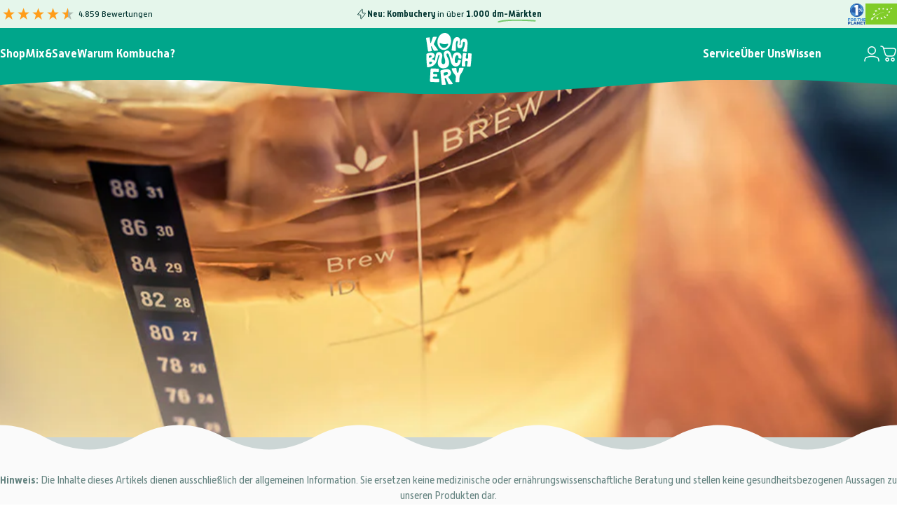

--- FILE ---
content_type: text/html; charset=utf-8
request_url: https://kombuchery.fr/?section_id=sections--24083843186956__header
body_size: 8600
content:
<div id="shopify-section-sections--24083843186956__header" class="shopify-section shopify-section-group-header-group header-section"><style>
  #shopify-section-sections--24083843186956__header {
    --section-padding-top: 0px;
    --section-padding-bottom: 0px;
    --color-background: 0 166 139;
    --color-foreground: 255 255 255;
    --color-transparent: 0 0 0;
    --color-localization: ;
  }
</style><menu-drawer id="MenuDrawer" class="menu-drawer drawer drawer--start z-30 fixed bottom-0 left-0 h-full w-full pointer-events-none"
  data-section-id="sections--24083843186956__header"
  hidden
>
  <overlay-element class="overlay fixed-modal invisible opacity-0 fixed bottom-0 left-0 w-full h-screen pointer-events-none" aria-controls="MenuDrawer" aria-expanded="false"></overlay-element>
  <div class="drawer__inner z-10 absolute top-0 flex flex-col w-full h-full overflow-hidden">
    <gesture-element class="drawer__header flex justify-between opacity-0 invisible relative" tabindex="0">
      <span class="drawer__title heading lg:text-3xl text-2xl leading-none tracking-tight"></span>
      <button class="button button--secondary button--close drawer__close hidden sm:flex items-center justify-center" type="button" is="hover-button" aria-controls="MenuDrawer" aria-expanded="false" aria-label="Schließen">
        <span class="btn-fill" data-fill></span>
        <span class="btn-text"><svg class="icon icon-close icon-sm" viewBox="0 0 20 20" stroke="currentColor" fill="none" xmlns="http://www.w3.org/2000/svg">
      <path stroke-linecap="round" stroke-linejoin="round" d="M5 15L15 5M5 5L15 15"></path>
    </svg></span>
      </button>
    </gesture-element>
    <div class="drawer__content opacity-0 invisible flex flex-col h-full grow shrink">
      <nav class="relative grow overflow-hidden" role="navigation">
        <ul class="drawer__scrollable drawer__menu relative w-full h-full" role="list" data-parent><li class="drawer__menu-group"><details is="accordion-details">
  <summary class="drawer__menu-item block cursor-pointer relative" aria-expanded="false">
    <span class="heading text-2xl leading-none tracking-tight">Shop</span><svg class="icon icon-chevron-down icon-lg" viewBox="0 0 24 24" stroke="currentColor" fill="none" xmlns="http://www.w3.org/2000/svg">
      <path stroke-linecap="round" stroke-linejoin="round" d="M6 9L12 15L18 9"></path>
    </svg></summary>
  <div class="drawer__submenu flex flex-col w-full h-full" data-parent><ul id="DrawerSubMenu-sections--24083843186956__header-1" class="drawer__scrollable flex flex-col h-full"><li class="drawer__menu-group drawer__promotions">
            <ul class="mega-menu__list grid grid-cols-2 w-full h-full" role="list" tabindex="-1"><li class="drawer__menu-group mega-menu__item flex opacity-0 w-full">
                    <div class="media-card media-card--card">
                      <a class="media-card__link flex flex-col w-full h-full relative" href="/products/kombucha-mix"
                        aria-label="Mix"
                        style="--color-foreground: 0 51 47;--color-overlay: 0 0 0;--overlay-opacity: 0.0;"
                      ><div class="badges z-2 absolute grid gap-3 pointer-events-none">
                            <span class="badge badge--onsale flex items-center gap-1d5 font-medium leading-none">Bestseller</span>
                          </div><div class="media media--square relative overflow-hidden"><img src="//kombuchery.fr/cdn/shop/files/250718_Catalog_Mix.jpg?v=1765190734&amp;width=1500" alt="pdp-gallery-hidden" srcset="//kombuchery.fr/cdn/shop/files/250718_Catalog_Mix.jpg?v=1765190734&amp;width=180 180w, //kombuchery.fr/cdn/shop/files/250718_Catalog_Mix.jpg?v=1765190734&amp;width=360 360w, //kombuchery.fr/cdn/shop/files/250718_Catalog_Mix.jpg?v=1765190734&amp;width=540 540w, //kombuchery.fr/cdn/shop/files/250718_Catalog_Mix.jpg?v=1765190734&amp;width=720 720w, //kombuchery.fr/cdn/shop/files/250718_Catalog_Mix.jpg?v=1765190734&amp;width=900 900w, //kombuchery.fr/cdn/shop/files/250718_Catalog_Mix.jpg?v=1765190734&amp;width=1080 1080w" width="1500" height="1500" loading="lazy" is="lazy-image"></div><div class="media-card__content flex justify-between items-center gap-4 w-full">
                            <div class="media-card__text opacity-0 shrink-1 grid gap-0d5"><p>
                                  <span class="heading reversed-link text-lg tracking-tighter leading-tight">Mix</span>
                                </p></div><svg class="icon icon-arrow-right icon-xs transform shrink-0 hidden md:block" viewBox="0 0 21 20" stroke="currentColor" fill="none" xmlns="http://www.w3.org/2000/svg">
      <path stroke-linecap="round" stroke-linejoin="round" d="M3 10H18M18 10L12.1667 4.16675M18 10L12.1667 15.8334"></path>
    </svg></div></a>
                    </div>
                  </li><li class="drawer__menu-group mega-menu__item flex opacity-0 w-full">
                    <div class="media-card media-card--card">
                      <a class="media-card__link flex flex-col w-full h-full relative" href="/products/kombucha-ginger"
                        aria-label="Ginger"
                        style="--color-foreground: 0 51 47;--color-overlay: 0 0 0;--overlay-opacity: 0.0;"
                      ><div class="media media--square relative overflow-hidden"><img src="//kombuchery.fr/cdn/shop/files/250718_Catalog_Ginger.jpg?v=1765287215&amp;width=1500" alt="pdp-gallery-hidden" srcset="//kombuchery.fr/cdn/shop/files/250718_Catalog_Ginger.jpg?v=1765287215&amp;width=180 180w, //kombuchery.fr/cdn/shop/files/250718_Catalog_Ginger.jpg?v=1765287215&amp;width=360 360w, //kombuchery.fr/cdn/shop/files/250718_Catalog_Ginger.jpg?v=1765287215&amp;width=540 540w, //kombuchery.fr/cdn/shop/files/250718_Catalog_Ginger.jpg?v=1765287215&amp;width=720 720w, //kombuchery.fr/cdn/shop/files/250718_Catalog_Ginger.jpg?v=1765287215&amp;width=900 900w, //kombuchery.fr/cdn/shop/files/250718_Catalog_Ginger.jpg?v=1765287215&amp;width=1080 1080w" width="1500" height="1500" loading="lazy" is="lazy-image"></div><div class="media-card__content flex justify-between items-center gap-4 w-full">
                            <div class="media-card__text opacity-0 shrink-1 grid gap-0d5"><p>
                                  <span class="heading reversed-link text-lg tracking-tighter leading-tight">Ginger</span>
                                </p></div><svg class="icon icon-arrow-right icon-xs transform shrink-0 hidden md:block" viewBox="0 0 21 20" stroke="currentColor" fill="none" xmlns="http://www.w3.org/2000/svg">
      <path stroke-linecap="round" stroke-linejoin="round" d="M3 10H18M18 10L12.1667 4.16675M18 10L12.1667 15.8334"></path>
    </svg></div></a>
                    </div>
                  </li><li class="drawer__menu-group mega-menu__item flex opacity-0 w-full">
                    <div class="media-card media-card--card">
                      <a class="media-card__link flex flex-col w-full h-full relative" href="/products/kombucha-orange"
                        aria-label="Orange"
                        style="--color-foreground: 0 51 47;--color-overlay: 0 0 0;--overlay-opacity: 0.0;"
                      ><div class="media media--square relative overflow-hidden"><img src="//kombuchery.fr/cdn/shop/files/250718_Catalog_Orange.jpg?v=1765186816&amp;width=1500" alt="pdp-gallery-hidden" srcset="//kombuchery.fr/cdn/shop/files/250718_Catalog_Orange.jpg?v=1765186816&amp;width=180 180w, //kombuchery.fr/cdn/shop/files/250718_Catalog_Orange.jpg?v=1765186816&amp;width=360 360w, //kombuchery.fr/cdn/shop/files/250718_Catalog_Orange.jpg?v=1765186816&amp;width=540 540w, //kombuchery.fr/cdn/shop/files/250718_Catalog_Orange.jpg?v=1765186816&amp;width=720 720w, //kombuchery.fr/cdn/shop/files/250718_Catalog_Orange.jpg?v=1765186816&amp;width=900 900w, //kombuchery.fr/cdn/shop/files/250718_Catalog_Orange.jpg?v=1765186816&amp;width=1080 1080w" width="1500" height="1500" loading="lazy" is="lazy-image"></div><div class="media-card__content flex justify-between items-center gap-4 w-full">
                            <div class="media-card__text opacity-0 shrink-1 grid gap-0d5"><p>
                                  <span class="heading reversed-link text-lg tracking-tighter leading-tight">Orange</span>
                                </p></div><svg class="icon icon-arrow-right icon-xs transform shrink-0 hidden md:block" viewBox="0 0 21 20" stroke="currentColor" fill="none" xmlns="http://www.w3.org/2000/svg">
      <path stroke-linecap="round" stroke-linejoin="round" d="M3 10H18M18 10L12.1667 4.16675M18 10L12.1667 15.8334"></path>
    </svg></div></a>
                    </div>
                  </li><li class="drawer__menu-group mega-menu__item flex opacity-0 w-full">
                    <div class="media-card media-card--card">
                      <a class="media-card__link flex flex-col w-full h-full relative" href="/products/kombucha-original"
                        aria-label="Original"
                        style="--color-foreground: 0 51 47;--color-overlay: 0 0 0;--overlay-opacity: 0.0;"
                      ><div class="media media--square relative overflow-hidden"><img src="//kombuchery.fr/cdn/shop/files/250718_Catalog_Original.jpg?v=1765288177&amp;width=1500" alt="pdp-gallery-hidden" srcset="//kombuchery.fr/cdn/shop/files/250718_Catalog_Original.jpg?v=1765288177&amp;width=180 180w, //kombuchery.fr/cdn/shop/files/250718_Catalog_Original.jpg?v=1765288177&amp;width=360 360w, //kombuchery.fr/cdn/shop/files/250718_Catalog_Original.jpg?v=1765288177&amp;width=540 540w, //kombuchery.fr/cdn/shop/files/250718_Catalog_Original.jpg?v=1765288177&amp;width=720 720w, //kombuchery.fr/cdn/shop/files/250718_Catalog_Original.jpg?v=1765288177&amp;width=900 900w, //kombuchery.fr/cdn/shop/files/250718_Catalog_Original.jpg?v=1765288177&amp;width=1080 1080w" width="1500" height="1500" loading="lazy" is="lazy-image"></div><div class="media-card__content flex justify-between items-center gap-4 w-full">
                            <div class="media-card__text opacity-0 shrink-1 grid gap-0d5"><p>
                                  <span class="heading reversed-link text-lg tracking-tighter leading-tight">Original</span>
                                </p></div><svg class="icon icon-arrow-right icon-xs transform shrink-0 hidden md:block" viewBox="0 0 21 20" stroke="currentColor" fill="none" xmlns="http://www.w3.org/2000/svg">
      <path stroke-linecap="round" stroke-linejoin="round" d="M3 10H18M18 10L12.1667 4.16675M18 10L12.1667 15.8334"></path>
    </svg></div></a>
                    </div>
                  </li></ul>
          </li><li class="mega-menu__footer">
            <a class="button button--primary icon-with-text w-full" href="/collections/kombucha" is="hover-link">
              <span class="btn-fill" data-fill></span>
              <span class="btn-text">Alle Sorten</span>
            </a>
          </li></ul></div>
</details>
</li><li class="drawer__menu-group"><a class="drawer__menu-item block heading text-2xl leading-none tracking-tight" href="/pages/mix-save">Mix&amp;Save</a></li><li class="drawer__menu-group"><a class="drawer__menu-item block heading text-2xl leading-none tracking-tight" href="/pages/warum-kombucha-trinken">Warum Kombucha?</a></li><li class="drawer__menu-group"><details is="accordion-details">
  <summary class="drawer__menu-item block cursor-pointer relative" aria-expanded="false">
    <span class="heading text-2xl leading-none tracking-tight">Service</span><svg class="icon icon-chevron-down icon-lg" viewBox="0 0 24 24" stroke="currentColor" fill="none" xmlns="http://www.w3.org/2000/svg">
      <path stroke-linecap="round" stroke-linejoin="round" d="M6 9L12 15L18 9"></path>
    </svg></summary>
  <div class="drawer__submenu flex flex-col w-full h-full" data-parent><ul id="DrawerSubMenu-sections--24083843186956__header-4" class="drawer__scrollable flex flex-col h-full"><li class="drawer__menu-group"><a class="drawer__menu-item block heading text-2xl leading-none tracking-tight" href="/pages/refer-a-friend">Freunde werben</a></li><li class="drawer__menu-group"><a class="drawer__menu-item block heading text-2xl leading-none tracking-tight" href="/pages/subscription">Spar-Abo</a></li><li class="drawer__menu-group"><a class="drawer__menu-item block heading text-2xl leading-none tracking-tight" href="/pages/storelocator">Händlerkarte</a></li><li class="drawer__menu-group"><a class="drawer__menu-item block heading text-2xl leading-none tracking-tight" href="/pages/faq">Hilfe (FAQ)</a></li><li class="drawer__menu-group"><a class="drawer__menu-item block heading text-2xl leading-none tracking-tight" href="/pages/contact">Kontakt</a></li><li class="drawer__menu-group drawer__promotions">
            <ul class="mega-menu__list grid grid-cols-2 w-full h-full" role="list" tabindex="-1"><li class="drawer__menu-group mega-menu__item flex opacity-0 w-full">
                    <div class="media-card media-card--card media-card--overlap">
                      <a class="media-card__link flex flex-col w-full h-full relative" href="/pages/boochbonus"
                        aria-label="Punkten &amp; Genießen"
                        style="--color-foreground: 255 255 255;--color-overlay: 23 23 23;--overlay-opacity: 0.33;"
                      ><div class="media media--square relative overflow-hidden"><img src="//kombuchery.fr/cdn/shop/files/250416_Navi_Refer_a_Friend.jpg?v=1744823581&amp;width=1000" alt="" srcset="//kombuchery.fr/cdn/shop/files/250416_Navi_Refer_a_Friend.jpg?v=1744823581&amp;width=180 180w, //kombuchery.fr/cdn/shop/files/250416_Navi_Refer_a_Friend.jpg?v=1744823581&amp;width=360 360w, //kombuchery.fr/cdn/shop/files/250416_Navi_Refer_a_Friend.jpg?v=1744823581&amp;width=540 540w, //kombuchery.fr/cdn/shop/files/250416_Navi_Refer_a_Friend.jpg?v=1744823581&amp;width=720 720w, //kombuchery.fr/cdn/shop/files/250416_Navi_Refer_a_Friend.jpg?v=1744823581&amp;width=900 900w" width="1000" height="1000" loading="lazy" is="lazy-image"></div><div class="media-card__content flex justify-between items-center gap-4 w-full">
                            <div class="media-card__text opacity-0 shrink-1 grid gap-0d5"><p>
                                  <span class="heading reversed-link text-lg tracking-tighter leading-tight">Punkten &amp; Genießen</span>
                                </p><p class="leading-none text-xs xl:text-sm hidden md:block">BoochBonus Punkteprogramm</p></div><svg class="icon icon-arrow-right icon-xs transform shrink-0 hidden md:block" viewBox="0 0 21 20" stroke="currentColor" fill="none" xmlns="http://www.w3.org/2000/svg">
      <path stroke-linecap="round" stroke-linejoin="round" d="M3 10H18M18 10L12.1667 4.16675M18 10L12.1667 15.8334"></path>
    </svg></div></a>
                    </div>
                  </li><li class="drawer__menu-group mega-menu__item flex opacity-0 w-full">
                    <div class="media-card media-card--card media-card--overlap">
                      <a class="media-card__link flex flex-col w-full h-full relative" href="/pages/refer-a-friend"
                        aria-label="Wir verschenken 20€"
                        style="--color-foreground: 255 255 255;--color-overlay: 23 23 23;--overlay-opacity: 0.33;"
                      ><div class="badges z-2 absolute grid gap-3 pointer-events-none">
                            <span class="badge badge--onsale flex items-center gap-1d5 font-medium leading-none">Neu</span>
                          </div><div class="media media--square relative overflow-hidden"><img src="//kombuchery.fr/cdn/shop/files/250417_Models_Laughing-min.jpg?v=1744872802&amp;width=1000" alt="" srcset="//kombuchery.fr/cdn/shop/files/250417_Models_Laughing-min.jpg?v=1744872802&amp;width=180 180w, //kombuchery.fr/cdn/shop/files/250417_Models_Laughing-min.jpg?v=1744872802&amp;width=360 360w, //kombuchery.fr/cdn/shop/files/250417_Models_Laughing-min.jpg?v=1744872802&amp;width=540 540w, //kombuchery.fr/cdn/shop/files/250417_Models_Laughing-min.jpg?v=1744872802&amp;width=720 720w, //kombuchery.fr/cdn/shop/files/250417_Models_Laughing-min.jpg?v=1744872802&amp;width=900 900w" width="1000" height="1499" loading="lazy" is="lazy-image"></div><div class="media-card__content flex justify-between items-center gap-4 w-full">
                            <div class="media-card__text opacity-0 shrink-1 grid gap-0d5"><p>
                                  <span class="heading reversed-link text-lg tracking-tighter leading-tight">Wir verschenken 20€</span>
                                </p><p class="leading-none text-xs xl:text-sm hidden md:block">Freunde werben Freunde</p></div><svg class="icon icon-arrow-right icon-xs transform shrink-0 hidden md:block" viewBox="0 0 21 20" stroke="currentColor" fill="none" xmlns="http://www.w3.org/2000/svg">
      <path stroke-linecap="round" stroke-linejoin="round" d="M3 10H18M18 10L12.1667 4.16675M18 10L12.1667 15.8334"></path>
    </svg></div></a>
                    </div>
                  </li></ul>
          </li></ul></div>
</details>
</li><li class="drawer__menu-group"><details is="accordion-details">
  <summary class="drawer__menu-item block cursor-pointer relative" aria-expanded="false">
    <span class="heading text-2xl leading-none tracking-tight">Über Uns</span><svg class="icon icon-chevron-down icon-lg" viewBox="0 0 24 24" stroke="currentColor" fill="none" xmlns="http://www.w3.org/2000/svg">
      <path stroke-linecap="round" stroke-linejoin="round" d="M6 9L12 15L18 9"></path>
    </svg></summary>
  <div class="drawer__submenu flex flex-col w-full h-full" data-parent><ul id="DrawerSubMenu-sections--24083843186956__header-5" class="drawer__scrollable flex flex-col h-full"><li class="drawer__menu-group"><a class="drawer__menu-item block heading text-2xl leading-none tracking-tight" href="/pages/about">Geschichte</a></li><li class="drawer__menu-group"><a class="drawer__menu-item block heading text-2xl leading-none tracking-tight" href="/pages/production">Herstellung</a></li><li class="drawer__menu-group"><a class="drawer__menu-item block heading text-2xl leading-none tracking-tight" href="/pages/sustainability">Nachhaltigkeit</a></li><li class="drawer__menu-group"><a class="drawer__menu-item block heading text-2xl leading-none tracking-tight" href="/pages/reviews">Bewertungen</a></li><li class="drawer__menu-group drawer__promotions">
            <ul class="mega-menu__list grid grid-cols-2 w-full h-full" role="list" tabindex="-1"><li class="drawer__menu-group mega-menu__item flex opacity-0 w-full">
                    <div class="media-card media-card--card media-card--overlap">
                      <a class="media-card__link flex flex-col w-full h-full relative" href="/pages/about"
                        aria-label="Über Kombuchery"
                        style="--color-foreground: 255 255 255;--color-overlay: 23 23 23;--overlay-opacity: 0.33;"
                      ><div class="media media--square relative overflow-hidden"><img src="//kombuchery.fr/cdn/shop/files/250419_Navi_About.jpg?v=1763478454&amp;width=751" alt="" srcset="//kombuchery.fr/cdn/shop/files/250419_Navi_About.jpg?v=1763478454&amp;width=180 180w, //kombuchery.fr/cdn/shop/files/250419_Navi_About.jpg?v=1763478454&amp;width=360 360w, //kombuchery.fr/cdn/shop/files/250419_Navi_About.jpg?v=1763478454&amp;width=540 540w, //kombuchery.fr/cdn/shop/files/250419_Navi_About.jpg?v=1763478454&amp;width=720 720w" width="751" height="750" loading="lazy" is="lazy-image"></div><div class="media-card__content flex justify-between items-center gap-4 w-full">
                            <div class="media-card__text opacity-0 shrink-1 grid gap-0d5"><p>
                                  <span class="heading reversed-link text-lg tracking-tighter leading-tight">Über Kombuchery</span>
                                </p><p class="leading-none text-xs xl:text-sm hidden md:block">So ist Kombuchery entstanden</p></div><svg class="icon icon-arrow-right icon-xs transform shrink-0 hidden md:block" viewBox="0 0 21 20" stroke="currentColor" fill="none" xmlns="http://www.w3.org/2000/svg">
      <path stroke-linecap="round" stroke-linejoin="round" d="M3 10H18M18 10L12.1667 4.16675M18 10L12.1667 15.8334"></path>
    </svg></div></a>
                    </div>
                  </li><li class="drawer__menu-group mega-menu__item flex opacity-0 w-full">
                    <div class="media-card media-card--card media-card--overlap">
                      <a class="media-card__link flex flex-col w-full h-full relative" href="/pages/production"
                        aria-label="Feel Gut Garantie"
                        style="--color-foreground: 255 255 255;--color-overlay: 23 23 23;--overlay-opacity: 0.33;"
                      ><div class="media media--square relative overflow-hidden"><img src="//kombuchery.fr/cdn/shop/files/250416_Navi_Production.jpg?v=1744824457&amp;width=1000" alt="" srcset="//kombuchery.fr/cdn/shop/files/250416_Navi_Production.jpg?v=1744824457&amp;width=180 180w, //kombuchery.fr/cdn/shop/files/250416_Navi_Production.jpg?v=1744824457&amp;width=360 360w, //kombuchery.fr/cdn/shop/files/250416_Navi_Production.jpg?v=1744824457&amp;width=540 540w, //kombuchery.fr/cdn/shop/files/250416_Navi_Production.jpg?v=1744824457&amp;width=720 720w, //kombuchery.fr/cdn/shop/files/250416_Navi_Production.jpg?v=1744824457&amp;width=900 900w" width="1000" height="1000" loading="lazy" is="lazy-image"></div><div class="media-card__content flex justify-between items-center gap-4 w-full">
                            <div class="media-card__text opacity-0 shrink-1 grid gap-0d5"><p>
                                  <span class="heading reversed-link text-lg tracking-tighter leading-tight">Feel Gut Garantie</span>
                                </p><p class="leading-none text-xs xl:text-sm hidden md:block">Das steckt in jeder Flasche</p></div><svg class="icon icon-arrow-right icon-xs transform shrink-0 hidden md:block" viewBox="0 0 21 20" stroke="currentColor" fill="none" xmlns="http://www.w3.org/2000/svg">
      <path stroke-linecap="round" stroke-linejoin="round" d="M3 10H18M18 10L12.1667 4.16675M18 10L12.1667 15.8334"></path>
    </svg></div></a>
                    </div>
                  </li></ul>
          </li></ul></div>
</details>
</li><li class="drawer__menu-group"><details is="accordion-details">
  <summary class="drawer__menu-item block cursor-pointer relative" aria-expanded="false">
    <span class="heading text-2xl leading-none tracking-tight">Wissen</span><svg class="icon icon-chevron-down icon-lg" viewBox="0 0 24 24" stroke="currentColor" fill="none" xmlns="http://www.w3.org/2000/svg">
      <path stroke-linecap="round" stroke-linejoin="round" d="M6 9L12 15L18 9"></path>
    </svg></summary>
  <div class="drawer__submenu flex flex-col w-full h-full" data-parent><ul id="DrawerSubMenu-sections--24083843186956__header-6" class="drawer__scrollable flex flex-col h-full"><li class="drawer__menu-group"><a class="drawer__menu-item block heading text-2xl leading-none tracking-tight" href="/blogs/kombucha">Blog</a></li><li class="drawer__menu-group"><details is="accordion-details">
                  <summary class="drawer__menu-item block heading text-2xl leading-none tracking-tight cursor-pointer relative" aria-expanded="false">Guides<svg class="icon icon-chevron-down icon-lg" viewBox="0 0 24 24" stroke="currentColor" fill="none" xmlns="http://www.w3.org/2000/svg">
      <path stroke-linecap="round" stroke-linejoin="round" d="M6 9L12 15L18 9"></path>
    </svg></summary>
                  <div class="drawer__submenu flex flex-col w-full h-full"><ul class="drawer__scrollable flex flex-col h-full"><li class="drawer__menu-group">
                          <a class="drawer__menu-item block heading text-2xl leading-none tracking-tight" href="/pages/darmgesundheit-guide">Darmgesundheit Guide</a>
                        </li><li class="drawer__menu-group">
                          <a class="drawer__menu-item block heading text-2xl leading-none tracking-tight" href="/pages/fermentation-guide">Fermentation Guide</a>
                        </li><li class="drawer__menu-group">
                          <a class="drawer__menu-item block heading text-2xl leading-none tracking-tight" href="/pages/kombucha">Kombucha Guide</a>
                        </li></ul>
                  </div>
                </details></li><li class="drawer__menu-group drawer__promotions">
            <ul class="mega-menu__list grid grid-cols-2 w-full h-full" role="list" tabindex="-1"><li class="drawer__menu-group mega-menu__item flex opacity-0 w-full">
                    <div class="media-card media-card--card media-card--overlap">
                      <a class="media-card__link flex flex-col w-full h-full relative" href="/pages/warum-kombucha-trinken"
                        aria-label="Kombucha Geheimnis"
                        style="--color-foreground: 255 255 255;--color-overlay: 23 23 23;--overlay-opacity: 0.33;"
                      ><div class="media media--square relative overflow-hidden"><img src="//kombuchery.fr/cdn/shop/files/241011_Kombuchery_Hero_Belly_Desktop.jpg?v=1728650699&amp;width=1500" alt="" srcset="//kombuchery.fr/cdn/shop/files/241011_Kombuchery_Hero_Belly_Desktop.jpg?v=1728650699&amp;width=180 180w, //kombuchery.fr/cdn/shop/files/241011_Kombuchery_Hero_Belly_Desktop.jpg?v=1728650699&amp;width=360 360w, //kombuchery.fr/cdn/shop/files/241011_Kombuchery_Hero_Belly_Desktop.jpg?v=1728650699&amp;width=540 540w, //kombuchery.fr/cdn/shop/files/241011_Kombuchery_Hero_Belly_Desktop.jpg?v=1728650699&amp;width=720 720w, //kombuchery.fr/cdn/shop/files/241011_Kombuchery_Hero_Belly_Desktop.jpg?v=1728650699&amp;width=900 900w, //kombuchery.fr/cdn/shop/files/241011_Kombuchery_Hero_Belly_Desktop.jpg?v=1728650699&amp;width=1080 1080w" width="1500" height="600" loading="lazy" is="lazy-image"></div><div class="media-card__content flex justify-between items-center gap-4 w-full">
                            <div class="media-card__text opacity-0 shrink-1 grid gap-0d5"><p>
                                  <span class="heading reversed-link text-lg tracking-tighter leading-tight">Kombucha Geheimnis</span>
                                </p><p class="leading-none text-xs xl:text-sm hidden md:block">Das macht Kombuchery so einzigartig</p></div><svg class="icon icon-arrow-right icon-xs transform shrink-0 hidden md:block" viewBox="0 0 21 20" stroke="currentColor" fill="none" xmlns="http://www.w3.org/2000/svg">
      <path stroke-linecap="round" stroke-linejoin="round" d="M3 10H18M18 10L12.1667 4.16675M18 10L12.1667 15.8334"></path>
    </svg></div></a>
                    </div>
                  </li><li class="drawer__menu-group mega-menu__item flex opacity-0 w-full">
                    <div class="media-card media-card--card media-card--overlap">
                      <a class="media-card__link flex flex-col w-full h-full relative" href="/collections/kombucha"
                        aria-label="Kombuchery probieren"
                        style="--color-foreground: 255 255 255;--color-overlay: 23 23 23;--overlay-opacity: 0.33;"
                      ><div class="badges z-2 absolute grid gap-3 pointer-events-none">
                            <span class="badge badge--onsale flex items-center gap-1d5 font-medium leading-none">Aktion</span>
                          </div><div class="media media--square relative overflow-hidden"><img src="//kombuchery.fr/cdn/shop/files/250409_Kombuchery_Mix_Bottle.jpg?v=1752827716&amp;width=1000" alt="" srcset="//kombuchery.fr/cdn/shop/files/250409_Kombuchery_Mix_Bottle.jpg?v=1752827716&amp;width=180 180w, //kombuchery.fr/cdn/shop/files/250409_Kombuchery_Mix_Bottle.jpg?v=1752827716&amp;width=360 360w, //kombuchery.fr/cdn/shop/files/250409_Kombuchery_Mix_Bottle.jpg?v=1752827716&amp;width=540 540w, //kombuchery.fr/cdn/shop/files/250409_Kombuchery_Mix_Bottle.jpg?v=1752827716&amp;width=720 720w, //kombuchery.fr/cdn/shop/files/250409_Kombuchery_Mix_Bottle.jpg?v=1752827716&amp;width=900 900w" width="1000" height="1000" loading="lazy" is="lazy-image" style="object-position:49.2151% 46.1016%;"></div><div class="media-card__content flex justify-between items-center gap-4 w-full">
                            <div class="media-card__text opacity-0 shrink-1 grid gap-0d5"><p>
                                  <span class="heading reversed-link text-lg tracking-tighter leading-tight">Kombuchery probieren</span>
                                </p><p class="leading-none text-xs xl:text-sm hidden md:block">Entdecke den besten Raw Kombucha</p></div><svg class="icon icon-arrow-right icon-xs transform shrink-0 hidden md:block" viewBox="0 0 21 20" stroke="currentColor" fill="none" xmlns="http://www.w3.org/2000/svg">
      <path stroke-linecap="round" stroke-linejoin="round" d="M3 10H18M18 10L12.1667 4.16675M18 10L12.1667 15.8334"></path>
    </svg></div></a>
                    </div>
                  </li></ul>
          </li></ul></div>
</details>
</li></ul>
      </nav>
      <div class="drawer__footer grid w-full"><div class="drawer__footer-top flex"><button type="button" class="flex gap-3 grow items-center justify-between" aria-controls="LocalizationCountry-sections--24083843186956__header" aria-expanded="false"><span class="text-sm leading-none flex items-center gap-2 w-auto"><svg class="icon icon-currency icon-xs stroke-1 hidden md:block shrink-0" viewBox="0 0 16 16" stroke="currentColor" fill="none" xmlns="http://www.w3.org/2000/svg">
      <path stroke-linecap="round" stroke-linejoin="round" d="M0.666687 2.66675V5.33341C0.666687 6.43808 2.45735 7.33341 4.66669 7.33341C6.87602 7.33341 8.66669 6.43808 8.66669 5.33341V2.66675"></path>
      <path stroke-linecap="round" stroke-linejoin="round" d="M0.666687 5.3335V8.00016C0.666687 9.10483 2.45735 10.0002 4.66669 10.0002C5.69135 10.0002 6.62535 9.80683 7.33335 9.49016"></path>
      <path stroke-linecap="round" stroke-linejoin="round" d="M0.666687 8V10.6667C0.666687 11.7713 2.45735 12.6667 4.66669 12.6667C5.69135 12.6667 6.62602 12.474 7.33335 12.1573"></path>
      <path stroke-linecap="round" stroke-linejoin="round" d="M4.66669 4.66675C6.87583 4.66675 8.66669 3.77132 8.66669 2.66675C8.66669 1.56218 6.87583 0.666748 4.66669 0.666748C2.45755 0.666748 0.666687 1.56218 0.666687 2.66675C0.666687 3.77132 2.45755 4.66675 4.66669 4.66675Z"></path>
      <path stroke-linecap="round" stroke-linejoin="round" d="M7.33337 8V10.6667C7.33337 11.7713 9.12404 12.6667 11.3334 12.6667C13.5427 12.6667 15.3334 11.7713 15.3334 10.6667V8"></path>
      <path stroke-linecap="round" stroke-linejoin="round" d="M7.33337 10.6667V13.3334C7.33337 14.4381 9.12404 15.3334 11.3334 15.3334C13.5427 15.3334 15.3334 14.4381 15.3334 13.3334V10.6667"></path>
      <path stroke-linecap="round" stroke-linejoin="round" d="M11.3334 10C13.5425 10 15.3334 9.10457 15.3334 8C15.3334 6.89543 13.5425 6 11.3334 6C9.12424 6 7.33337 6.89543 7.33337 8C7.33337 9.10457 9.12424 10 11.3334 10Z"></path>
    </svg>Frankreich (EUR €)
                </span><svg class="icon icon-chevron-down icon-xs shrink-0" viewBox="0 0 24 24" stroke="currentColor" fill="none" xmlns="http://www.w3.org/2000/svg">
      <path stroke-linecap="round" stroke-linejoin="round" d="M6 9L12 15L18 9"></path>
    </svg></button><modal-element id="LocalizationCountry-sections--24083843186956__header" class="modal invisible absolute bottom-0 left-0 w-full h-full" role="dialog" hidden>
                <overlay-element class="fixed-modal opacity-0 z-1 absolute top-0 left-0 w-full h-full" aria-controls="LocalizationCountry-sections--24083843186956__header" aria-expanded="false"></overlay-element>
                <div class="modal__container flex flex-col z-3 absolute left-0 bottom-0 w-full">
                  <button class="close items-center justify-center absolute top-0 right-0" type="button" aria-controls="LocalizationCountry-sections--24083843186956__header" aria-expanded="false" is="magnet-button" aria-label="Schließen">
                    <span class="inline-block" data-text><svg class="icon icon-close icon-md" viewBox="0 0 20 20" stroke="currentColor" fill="none" xmlns="http://www.w3.org/2000/svg">
      <path stroke-linecap="round" stroke-linejoin="round" d="M5 15L15 5M5 5L15 15"></path>
    </svg></span>
                  </button><form method="post" action="/localization" id="header_drawer_localization_country_form" accept-charset="UTF-8" class="modal__content flex flex-col overflow-hidden" enctype="multipart/form-data" is="localization-listbox"><input type="hidden" name="form_type" value="localization" /><input type="hidden" name="utf8" value="✓" /><input type="hidden" name="_method" value="put" /><input type="hidden" name="return_to" value="/?section_id=sections--24083843186956__header" /><span class="dropdown__corner corner left top flex absolute pointer-events-none">
  <svg class="w-full h-auto" viewBox="0 0 101 101" stroke="none" fill="currentColor" xmlns="http://www.w3.org/2000/svg">
    <path fill-rule="evenodd" clip-rule="evenodd" d="M101 0H0V101H1C1 45.7715 45.7715 1 101 1V0Z"></path>
    <path d="M1 101C1 45.7715 45.7715 1 101 1" fill="none"></path>
  </svg>
</span>
<span class="dropdown__corner corner right top flex absolute pointer-events-none">
  <svg class="w-full h-auto" viewBox="0 0 101 101" stroke="none" fill="currentColor" xmlns="http://www.w3.org/2000/svg">
    <path fill-rule="evenodd" clip-rule="evenodd" d="M101 0H0V101H1C1 45.7715 45.7715 1 101 1V0Z"></path>
    <path d="M1 101C1 45.7715 45.7715 1 101 1" fill="none"></path>
  </svg>
</span><ul class="modal__scrollable listbox grid gap-1d5 xl:gap-2" role="list" tabindex="-1"><li class="opacity-0">
                            <a class="text-sm reversed-link"
                              href="#"
                              
                              data-value="BE"
                              title="Belgien (EUR €)"
                              data-no-instant
                            >Belgien (EUR €)
                            </a>
                          </li><li class="opacity-0">
                            <a class="text-sm reversed-link"
                              href="#"
                              
                              data-value="BG"
                              title="Bulgarien (EUR €)"
                              data-no-instant
                            >Bulgarien (EUR €)
                            </a>
                          </li><li class="opacity-0">
                            <a class="text-sm reversed-link"
                              href="#"
                              
                              data-value="DK"
                              title="Dänemark (DKK kr.)"
                              data-no-instant
                            >Dänemark (DKK kr.)
                            </a>
                          </li><li class="opacity-0">
                            <a class="text-sm reversed-link"
                              href="#"
                              
                              data-value="DE"
                              title="Deutschland (EUR €)"
                              data-no-instant
                            >Deutschland (EUR €)
                            </a>
                          </li><li class="opacity-0">
                            <a class="text-sm reversed-link"
                              href="#"
                              
                              data-value="EE"
                              title="Estland (EUR €)"
                              data-no-instant
                            >Estland (EUR €)
                            </a>
                          </li><li class="opacity-0">
                            <a class="text-sm reversed-link"
                              href="#"
                              
                              data-value="FI"
                              title="Finnland (EUR €)"
                              data-no-instant
                            >Finnland (EUR €)
                            </a>
                          </li><li class="opacity-0">
                            <a class="text-sm reversed-link active"
                              href="#"
                              
                                aria-current="true"
                              
                              data-value="FR"
                              title="Frankreich (EUR €)"
                              data-no-instant
                            >Frankreich (EUR €)
                            </a>
                          </li><li class="opacity-0">
                            <a class="text-sm reversed-link"
                              href="#"
                              
                              data-value="GR"
                              title="Griechenland (EUR €)"
                              data-no-instant
                            >Griechenland (EUR €)
                            </a>
                          </li><li class="opacity-0">
                            <a class="text-sm reversed-link"
                              href="#"
                              
                              data-value="IE"
                              title="Irland (EUR €)"
                              data-no-instant
                            >Irland (EUR €)
                            </a>
                          </li><li class="opacity-0">
                            <a class="text-sm reversed-link"
                              href="#"
                              
                              data-value="IS"
                              title="Island (ISK kr)"
                              data-no-instant
                            >Island (ISK kr)
                            </a>
                          </li><li class="opacity-0">
                            <a class="text-sm reversed-link"
                              href="#"
                              
                              data-value="IT"
                              title="Italien (EUR €)"
                              data-no-instant
                            >Italien (EUR €)
                            </a>
                          </li><li class="opacity-0">
                            <a class="text-sm reversed-link"
                              href="#"
                              
                              data-value="HR"
                              title="Kroatien (EUR €)"
                              data-no-instant
                            >Kroatien (EUR €)
                            </a>
                          </li><li class="opacity-0">
                            <a class="text-sm reversed-link"
                              href="#"
                              
                              data-value="LV"
                              title="Lettland (EUR €)"
                              data-no-instant
                            >Lettland (EUR €)
                            </a>
                          </li><li class="opacity-0">
                            <a class="text-sm reversed-link"
                              href="#"
                              
                              data-value="LI"
                              title="Liechtenstein (CHF CHF)"
                              data-no-instant
                            >Liechtenstein (CHF CHF)
                            </a>
                          </li><li class="opacity-0">
                            <a class="text-sm reversed-link"
                              href="#"
                              
                              data-value="LT"
                              title="Litauen (EUR €)"
                              data-no-instant
                            >Litauen (EUR €)
                            </a>
                          </li><li class="opacity-0">
                            <a class="text-sm reversed-link"
                              href="#"
                              
                              data-value="LU"
                              title="Luxemburg (EUR €)"
                              data-no-instant
                            >Luxemburg (EUR €)
                            </a>
                          </li><li class="opacity-0">
                            <a class="text-sm reversed-link"
                              href="#"
                              
                              data-value="MT"
                              title="Malta (EUR €)"
                              data-no-instant
                            >Malta (EUR €)
                            </a>
                          </li><li class="opacity-0">
                            <a class="text-sm reversed-link"
                              href="#"
                              
                              data-value="MC"
                              title="Monaco (EUR €)"
                              data-no-instant
                            >Monaco (EUR €)
                            </a>
                          </li><li class="opacity-0">
                            <a class="text-sm reversed-link"
                              href="#"
                              
                              data-value="NL"
                              title="Niederlande (EUR €)"
                              data-no-instant
                            >Niederlande (EUR €)
                            </a>
                          </li><li class="opacity-0">
                            <a class="text-sm reversed-link"
                              href="#"
                              
                              data-value="NO"
                              title="Norwegen (NOK kr)"
                              data-no-instant
                            >Norwegen (NOK kr)
                            </a>
                          </li><li class="opacity-0">
                            <a class="text-sm reversed-link"
                              href="#"
                              
                              data-value="AT"
                              title="Österreich (EUR €)"
                              data-no-instant
                            >Österreich (EUR €)
                            </a>
                          </li><li class="opacity-0">
                            <a class="text-sm reversed-link"
                              href="#"
                              
                              data-value="PL"
                              title="Polen (PLN zł)"
                              data-no-instant
                            >Polen (PLN zł)
                            </a>
                          </li><li class="opacity-0">
                            <a class="text-sm reversed-link"
                              href="#"
                              
                              data-value="PT"
                              title="Portugal (EUR €)"
                              data-no-instant
                            >Portugal (EUR €)
                            </a>
                          </li><li class="opacity-0">
                            <a class="text-sm reversed-link"
                              href="#"
                              
                              data-value="RO"
                              title="Rumänien (RON Lei)"
                              data-no-instant
                            >Rumänien (RON Lei)
                            </a>
                          </li><li class="opacity-0">
                            <a class="text-sm reversed-link"
                              href="#"
                              
                              data-value="SE"
                              title="Schweden (SEK kr)"
                              data-no-instant
                            >Schweden (SEK kr)
                            </a>
                          </li><li class="opacity-0">
                            <a class="text-sm reversed-link"
                              href="#"
                              
                              data-value="CH"
                              title="Schweiz (CHF CHF)"
                              data-no-instant
                            >Schweiz (CHF CHF)
                            </a>
                          </li><li class="opacity-0">
                            <a class="text-sm reversed-link"
                              href="#"
                              
                              data-value="RS"
                              title="Serbien (RSD РСД)"
                              data-no-instant
                            >Serbien (RSD РСД)
                            </a>
                          </li><li class="opacity-0">
                            <a class="text-sm reversed-link"
                              href="#"
                              
                              data-value="SK"
                              title="Slowakei (EUR €)"
                              data-no-instant
                            >Slowakei (EUR €)
                            </a>
                          </li><li class="opacity-0">
                            <a class="text-sm reversed-link"
                              href="#"
                              
                              data-value="SI"
                              title="Slowenien (EUR €)"
                              data-no-instant
                            >Slowenien (EUR €)
                            </a>
                          </li><li class="opacity-0">
                            <a class="text-sm reversed-link"
                              href="#"
                              
                              data-value="ES"
                              title="Spanien (EUR €)"
                              data-no-instant
                            >Spanien (EUR €)
                            </a>
                          </li><li class="opacity-0">
                            <a class="text-sm reversed-link"
                              href="#"
                              
                              data-value="CZ"
                              title="Tschechien (CZK Kč)"
                              data-no-instant
                            >Tschechien (CZK Kč)
                            </a>
                          </li><li class="opacity-0">
                            <a class="text-sm reversed-link"
                              href="#"
                              
                              data-value="HU"
                              title="Ungarn (HUF Ft)"
                              data-no-instant
                            >Ungarn (HUF Ft)
                            </a>
                          </li><li class="opacity-0">
                            <a class="text-sm reversed-link"
                              href="#"
                              
                              data-value="CY"
                              title="Zypern (EUR €)"
                              data-no-instant
                            >Zypern (EUR €)
                            </a>
                          </li></ul>
                      <input type="hidden" name="country_code" value="FR" /></form></div>
              </modal-element></div><div class="drawer__footer-bottom flex items-center justify-between gap-6"><a href="/account/login" class="button button--primary icon-with-text" is="hover-link" rel="nofollow">
              <span class="btn-fill" data-fill></span>
              <span class="btn-text"><svg class="icon icon-account-2 icon-xs" viewBox="0 0 16 17" stroke="currentColor" fill="none" xmlns="http://www.w3.org/2000/svg">
      <rect width="6.5" height="6.5" x="4.75" y="1.917" rx="3.25"></rect>
      <path stroke-linecap="round" d="M8 10.834c1 0 2.667.222 3 .333.333.11 2.467.533 3 1.333.667 1 .667 1.334.667 2.667M8 10.834c-1 0-2.667.222-3 .333-.333.11-2.467.533-3 1.333-.667 1-.667 1.334-.667 2.667"></path>
    </svg>Login</span>
            </a><ul class="flex flex-wrap items-center gap-6" role="list"><li><a href="https://facebook.com/kombuchery" class="social_platform block relative" is="magnet-link" title="Kombuchery auf Facebook"><svg class="icon icon-facebook icon-sm" viewBox="0 0 24 24" stroke="none" fill="currentColor" xmlns="http://www.w3.org/2000/svg">
      <path d="M9.03153 23L9 13H5V9H9V6.5C9 2.7886 11.2983 1 14.6091 1C16.1951 1 17.5581 1.11807 17.9553 1.17085V5.04948L15.6591 5.05052C13.8584 5.05052 13.5098 5.90614 13.5098 7.16171V9H18.75L16.75 13H13.5098V23H9.03153Z"/>
    </svg><span class="sr-only">Facebook</span>
        </a>
      </li><li><a href="https://instagram.com/kombuchery" class="social_platform block relative" is="magnet-link" title="Kombuchery auf Instagram"><svg class="icon icon-instagram icon-sm" viewBox="0 0 24 24" stroke="none" fill="currentColor" xmlns="http://www.w3.org/2000/svg">
      <path d="M12 2.98C14.94 2.98 15.28 2.99 16.44 3.04C17.14 3.04 17.83 3.18 18.48 3.42C18.96 3.6 19.39 3.88 19.75 4.24C20.12 4.59 20.4 5.03 20.57 5.51C20.81 6.16 20.94 6.85 20.95 7.55C21 8.71 21.01 9.06 21.01 12C21.01 14.94 21 15.28 20.95 16.44C20.95 17.14 20.81 17.83 20.57 18.48C20.39 18.95 20.11 19.39 19.75 19.75C19.39 20.11 18.96 20.39 18.48 20.57C17.83 20.81 17.14 20.94 16.44 20.95C15.28 21 14.93 21.01 12 21.01C9.07 21.01 8.72 21 7.55 20.95C6.85 20.95 6.16 20.81 5.51 20.57C5.03 20.39 4.6 20.11 4.24 19.75C3.87 19.4 3.59 18.96 3.42 18.48C3.18 17.83 3.05 17.14 3.04 16.44C2.99 15.28 2.98 14.93 2.98 12C2.98 9.07 2.99 8.72 3.04 7.55C3.04 6.85 3.18 6.16 3.42 5.51C3.6 5.03 3.88 4.6 4.24 4.24C4.59 3.87 5.03 3.59 5.51 3.42C6.16 3.18 6.85 3.05 7.55 3.04C8.71 2.99 9.06 2.98 12 2.98ZM12 1C9.01 1 8.64 1.01 7.47 1.07C6.56 1.09 5.65 1.26 4.8 1.58C4.07 1.86 3.4 2.3 2.85 2.85C2.3 3.41 1.86 4.07 1.58 4.8C1.26 5.65 1.09 6.56 1.07 7.47C1.02 8.64 1 9.01 1 12C1 14.99 1.01 15.36 1.07 16.53C1.09 17.44 1.26 18.35 1.58 19.2C1.86 19.93 2.3 20.6 2.85 21.15C3.41 21.7 4.07 22.14 4.8 22.42C5.65 22.74 6.56 22.91 7.47 22.93C8.64 22.98 9.01 23 12 23C14.99 23 15.36 22.99 16.53 22.93C17.44 22.91 18.35 22.74 19.2 22.42C19.93 22.14 20.6 21.7 21.15 21.15C21.7 20.59 22.14 19.93 22.42 19.2C22.74 18.35 22.91 17.44 22.93 16.53C22.98 15.36 23 14.99 23 12C23 9.01 22.99 8.64 22.93 7.47C22.91 6.56 22.74 5.65 22.42 4.8C22.14 4.07 21.7 3.4 21.15 2.85C20.59 2.3 19.93 1.86 19.2 1.58C18.35 1.26 17.44 1.09 16.53 1.07C15.36 1.02 14.99 1 12 1ZM12 6.35C10.88 6.35 9.79 6.68 8.86 7.3C7.93 7.92 7.21 8.8 6.78 9.84C6.35 10.87 6.24 12.01 6.46 13.1C6.68 14.2 7.22 15.2 8.01 15.99C8.8 16.78 9.81 17.32 10.9 17.54C12 17.76 13.13 17.65 14.16 17.22C15.19 16.79 16.07 16.07 16.7 15.14C17.32 14.21 17.65 13.12 17.65 12C17.65 10.5 17.05 9.06 16 8.01C14.94 6.95 13.5 6.36 12.01 6.36L12 6.35ZM12 15.67C11.27 15.67 10.57 15.45 9.96 15.05C9.36 14.65 8.89 14.07 8.61 13.4C8.33 12.73 8.26 11.99 8.4 11.28C8.54 10.57 8.89 9.92 9.4 9.4C9.91 8.88 10.57 8.54 11.28 8.4C11.99 8.26 12.73 8.33 13.4 8.61C14.07 8.89 14.64 9.36 15.05 9.96C15.45 10.56 15.67 11.27 15.67 12C15.67 12.97 15.28 13.91 14.6 14.59C13.91 15.28 12.98 15.66 12.01 15.66L12 15.67ZM17.87 7.45C18.6 7.45 19.19 6.86 19.19 6.13C19.19 5.4 18.6 4.81 17.87 4.81C17.14 4.81 16.55 5.4 16.55 6.13C16.55 6.86 17.14 7.45 17.87 7.45Z"/>
    </svg><span class="sr-only">Instagram</span>
        </a>
      </li><li><a href="https://tiktok.com/@kombuchery" class="social_platform block relative" is="magnet-link" title="Kombuchery auf TikTok"><svg class="icon icon-tiktok icon-sm" viewBox="0 0 24 24" stroke="none" fill="currentColor" xmlns="http://www.w3.org/2000/svg">
      <path d="M10.6315 8.937V13.059C10.1123 12.9221 9.56911 12.9034 9.0418 13.0044C8.5145 13.1054 8.01657 13.3234 7.58473 13.6424C7.15288 13.9613 6.79813 14.3732 6.54661 14.8475C6.2951 15.3218 6.15324 15.8466 6.13148 16.383C6.10175 16.8449 6.17125 17.3078 6.33531 17.7405C6.49938 18.1733 6.7542 18.5659 7.08266 18.892C7.41111 19.2181 7.80557 19.4701 8.23952 19.631C8.67346 19.7919 9.13684 19.8581 9.59848 19.825C10.0648 19.8608 10.5333 19.7949 10.9717 19.6319C11.41 19.4689 11.8078 19.2126 12.1374 18.8809C12.4671 18.5491 12.7208 18.1498 12.881 17.7104C13.0413 17.271 13.1042 16.8021 13.0655 16.336V0H17.1425C17.8355 4.315 19.9935 5.316 22.8825 5.778V9.913C20.8804 9.74881 18.9491 9.09645 17.2575 8.013V16.18C17.2575 19.88 15.0675 24 9.63048 24C8.61045 23.9955 7.60156 23.7875 6.66297 23.3881C5.72437 22.9886 4.87496 22.4059 4.16451 21.6739C3.45407 20.942 2.89689 20.0755 2.52563 19.1254C2.15438 18.1754 1.97652 17.1607 2.00248 16.141C2.03479 15.0794 2.29174 14.0366 2.75639 13.0815C3.22105 12.1265 3.88285 11.2807 4.69819 10.6C5.51352 9.9193 6.46387 9.41915 7.48658 9.1325C8.50929 8.84586 9.58114 8.77923 10.6315 8.937Z"/>
    </svg><span class="sr-only">TikTok</span>
        </a>
      </li></ul></div>
      </div>
    </div>
  </div>
</menu-drawer>
<header data-section-id="sections--24083843186956__header" class="header header--center-split mobile:header--center page-width section section--padding grid items-center z-20 relative w-full" is="sticky-header" data-sticky-type="on-scroll-up"><div class="header__icons header__icons--start flex justify-start z-2">
  <div class="header__buttons flex items-center gap-1d5"><button class="menu-drawer-button flex items-center gap-2d5 justify-center" type="button" is="magnet-button" aria-controls="MenuDrawer" aria-expanded="false">
        <span class="sr-only">Seitennavigation</span><svg class="icon icon-hamburger icon-lg" viewBox="0 0 24 24" stroke="currentColor" fill="none" xmlns="http://www.w3.org/2000/svg">
      <path stroke-linecap="round" d="M3 6H21M3 12H11M3 18H16"></path>
    </svg></button></div>
</div>
<div class="header__navigation hidden lg:flex lg:gap-5 lg:justify-start">
    <nav class="header__menu hidden lg:flex" role="navigation" aria-label="Primary"><ul class="flex whitespace-nowrap list-menu with-block"><li>
        <details is="details-mega" trigger="hover" level="top" >
          <summary data-link="/collections/kombucha" class="z-2 relative rounded-full">
            <magnet-element class="menu__item text-sm-lg flex items-center font-medium z-2 relative cursor-pointer" data-magnet="0"><span class="btn-text" data-text>Shop</span><span class="btn-text btn-duplicate">Shop</span></magnet-element>
          </summary>
          <div class="mega-menu absolute top-0 left-0 w-full max-w-full overflow-hidden pointer-events-none"><div class="mega-menu__container invisible"><ul id="HeaderNavMega-sections--24083843186956__header-1-start" class="mega-menu__list page-width flex flex-wrap w-full h-full overflow-hidden" role="list" tabindex="-1"><li class="mega-menu__item flex opacity-0 w-full">
                <div class="media-card media-card--card">
                  <a class="media-card__link flex flex-col w-full h-full relative" href="/products/kombucha-mix"
                    aria-label="Mix"
                    style="--color-foreground: 0 51 47;--color-overlay: 0 0 0;--overlay-opacity: 0.0;"
                  ><div class="badges z-2 absolute grid gap-3 pointer-events-none">
                        <span class="badge badge--onsale flex items-center gap-1d5 font-medium leading-none">Bestseller</span>
                      </div><div class="media media--square relative overflow-hidden"><img src="//kombuchery.fr/cdn/shop/files/250718_Catalog_Mix.jpg?v=1765190734&amp;width=1500" alt="pdp-gallery-hidden" srcset="//kombuchery.fr/cdn/shop/files/250718_Catalog_Mix.jpg?v=1765190734&amp;width=180 180w, //kombuchery.fr/cdn/shop/files/250718_Catalog_Mix.jpg?v=1765190734&amp;width=360 360w, //kombuchery.fr/cdn/shop/files/250718_Catalog_Mix.jpg?v=1765190734&amp;width=540 540w, //kombuchery.fr/cdn/shop/files/250718_Catalog_Mix.jpg?v=1765190734&amp;width=720 720w, //kombuchery.fr/cdn/shop/files/250718_Catalog_Mix.jpg?v=1765190734&amp;width=900 900w, //kombuchery.fr/cdn/shop/files/250718_Catalog_Mix.jpg?v=1765190734&amp;width=1080 1080w" width="1500" height="1500" loading="lazy" is="lazy-image"></div><div class="media-card__content flex justify-between items-center gap-4 w-full">
                        <div class="media-card__text opacity-0 shrink-1 grid gap-0d5"><p>
                              <span class="heading reversed-link text-xl-3xl tracking-tighter leading-tight">Mix</span>
                            </p></div><svg class="icon icon-arrow-right icon-xs transform shrink-0 hidden xl:block" viewBox="0 0 21 20" stroke="currentColor" fill="none" xmlns="http://www.w3.org/2000/svg">
      <path stroke-linecap="round" stroke-linejoin="round" d="M3 10H18M18 10L12.1667 4.16675M18 10L12.1667 15.8334"></path>
    </svg></div></a>
                </div>
              </li><li class="mega-menu__item flex opacity-0 w-full">
                <div class="media-card media-card--card">
                  <a class="media-card__link flex flex-col w-full h-full relative" href="/products/kombucha-ginger"
                    aria-label="Ginger"
                    style="--color-foreground: 0 51 47;--color-overlay: 0 0 0;--overlay-opacity: 0.0;"
                  ><div class="media media--square relative overflow-hidden"><img src="//kombuchery.fr/cdn/shop/files/250718_Catalog_Ginger.jpg?v=1765287215&amp;width=1500" alt="pdp-gallery-hidden" srcset="//kombuchery.fr/cdn/shop/files/250718_Catalog_Ginger.jpg?v=1765287215&amp;width=180 180w, //kombuchery.fr/cdn/shop/files/250718_Catalog_Ginger.jpg?v=1765287215&amp;width=360 360w, //kombuchery.fr/cdn/shop/files/250718_Catalog_Ginger.jpg?v=1765287215&amp;width=540 540w, //kombuchery.fr/cdn/shop/files/250718_Catalog_Ginger.jpg?v=1765287215&amp;width=720 720w, //kombuchery.fr/cdn/shop/files/250718_Catalog_Ginger.jpg?v=1765287215&amp;width=900 900w, //kombuchery.fr/cdn/shop/files/250718_Catalog_Ginger.jpg?v=1765287215&amp;width=1080 1080w" width="1500" height="1500" loading="lazy" is="lazy-image"></div><div class="media-card__content flex justify-between items-center gap-4 w-full">
                        <div class="media-card__text opacity-0 shrink-1 grid gap-0d5"><p>
                              <span class="heading reversed-link text-xl-3xl tracking-tighter leading-tight">Ginger</span>
                            </p></div><svg class="icon icon-arrow-right icon-xs transform shrink-0 hidden xl:block" viewBox="0 0 21 20" stroke="currentColor" fill="none" xmlns="http://www.w3.org/2000/svg">
      <path stroke-linecap="round" stroke-linejoin="round" d="M3 10H18M18 10L12.1667 4.16675M18 10L12.1667 15.8334"></path>
    </svg></div></a>
                </div>
              </li><li class="mega-menu__item flex opacity-0 w-full">
                <div class="media-card media-card--card">
                  <a class="media-card__link flex flex-col w-full h-full relative" href="/products/kombucha-orange"
                    aria-label="Orange"
                    style="--color-foreground: 0 51 47;--color-overlay: 0 0 0;--overlay-opacity: 0.0;"
                  ><div class="media media--square relative overflow-hidden"><img src="//kombuchery.fr/cdn/shop/files/250718_Catalog_Orange.jpg?v=1765186816&amp;width=1500" alt="pdp-gallery-hidden" srcset="//kombuchery.fr/cdn/shop/files/250718_Catalog_Orange.jpg?v=1765186816&amp;width=180 180w, //kombuchery.fr/cdn/shop/files/250718_Catalog_Orange.jpg?v=1765186816&amp;width=360 360w, //kombuchery.fr/cdn/shop/files/250718_Catalog_Orange.jpg?v=1765186816&amp;width=540 540w, //kombuchery.fr/cdn/shop/files/250718_Catalog_Orange.jpg?v=1765186816&amp;width=720 720w, //kombuchery.fr/cdn/shop/files/250718_Catalog_Orange.jpg?v=1765186816&amp;width=900 900w, //kombuchery.fr/cdn/shop/files/250718_Catalog_Orange.jpg?v=1765186816&amp;width=1080 1080w" width="1500" height="1500" loading="lazy" is="lazy-image"></div><div class="media-card__content flex justify-between items-center gap-4 w-full">
                        <div class="media-card__text opacity-0 shrink-1 grid gap-0d5"><p>
                              <span class="heading reversed-link text-xl-3xl tracking-tighter leading-tight">Orange</span>
                            </p></div><svg class="icon icon-arrow-right icon-xs transform shrink-0 hidden xl:block" viewBox="0 0 21 20" stroke="currentColor" fill="none" xmlns="http://www.w3.org/2000/svg">
      <path stroke-linecap="round" stroke-linejoin="round" d="M3 10H18M18 10L12.1667 4.16675M18 10L12.1667 15.8334"></path>
    </svg></div></a>
                </div>
              </li><li class="mega-menu__item flex opacity-0 w-full">
                <div class="media-card media-card--card">
                  <a class="media-card__link flex flex-col w-full h-full relative" href="/products/kombucha-original"
                    aria-label="Original"
                    style="--color-foreground: 0 51 47;--color-overlay: 0 0 0;--overlay-opacity: 0.0;"
                  ><div class="media media--square relative overflow-hidden"><img src="//kombuchery.fr/cdn/shop/files/250718_Catalog_Original.jpg?v=1765288177&amp;width=1500" alt="pdp-gallery-hidden" srcset="//kombuchery.fr/cdn/shop/files/250718_Catalog_Original.jpg?v=1765288177&amp;width=180 180w, //kombuchery.fr/cdn/shop/files/250718_Catalog_Original.jpg?v=1765288177&amp;width=360 360w, //kombuchery.fr/cdn/shop/files/250718_Catalog_Original.jpg?v=1765288177&amp;width=540 540w, //kombuchery.fr/cdn/shop/files/250718_Catalog_Original.jpg?v=1765288177&amp;width=720 720w, //kombuchery.fr/cdn/shop/files/250718_Catalog_Original.jpg?v=1765288177&amp;width=900 900w, //kombuchery.fr/cdn/shop/files/250718_Catalog_Original.jpg?v=1765288177&amp;width=1080 1080w" width="1500" height="1500" loading="lazy" is="lazy-image"></div><div class="media-card__content flex justify-between items-center gap-4 w-full">
                        <div class="media-card__text opacity-0 shrink-1 grid gap-0d5"><p>
                              <span class="heading reversed-link text-xl-3xl tracking-tighter leading-tight">Original</span>
                            </p></div><svg class="icon icon-arrow-right icon-xs transform shrink-0 hidden xl:block" viewBox="0 0 21 20" stroke="currentColor" fill="none" xmlns="http://www.w3.org/2000/svg">
      <path stroke-linecap="round" stroke-linejoin="round" d="M3 10H18M18 10L12.1667 4.16675M18 10L12.1667 15.8334"></path>
    </svg></div></a>
                </div>
              </li><li class="kby-mega-menu__button-wrapper">
    <a class="button button--primary icon-with-text" is="hover-link"  href="/collections/kombucha">
      <span class="btn-fill" data-fill=""></span>
      <span class="btn-text">
        Alle Sorten
      </span>
    </a>
  </li></ul></div></div>
        </details>
      </li><li>
        <a href="/pages/mix-save" class="menu__item text-sm-lg flex items-center font-medium z-2 relative cursor-pointer" is="magnet-link" data-magnet="0">
          <span class="btn-text" data-text>Mix&Save</span><span class="btn-text btn-duplicate">Mix&Save</span></a>
      </li><li>
        <a href="/pages/warum-kombucha-trinken" class="menu__item text-sm-lg flex items-center font-medium z-2 relative cursor-pointer" is="magnet-link" data-magnet="0">
          <span class="btn-text" data-text>Warum Kombucha?</span><span class="btn-text btn-duplicate">Warum Kombucha?</span></a>
      </li></ul>
</nav>
  </div><div class="header__logo flex justify-center z-2" itemscope itemtype="http://schema.org/Organization"><a
      href="/"
      itemprop="url"
      class="header__logo-link flex items-center relative"
    >
      <span class="sr-only">Kombuchery</span><img src="//kombuchery.fr/cdn/shop/files/Kombuchery_Logo_negative.svg?v=1702569738&amp;width=741" alt="" srcset="//kombuchery.fr/cdn/shop/files/Kombuchery_Logo_negative.svg?v=1702569738&amp;width=65 65w, //kombuchery.fr/cdn/shop/files/Kombuchery_Logo_negative.svg?v=1702569738&amp;width=130 130w" width="741" height="841" loading="eager" sizes="65px" style="max-height: 73.7719298245614px;max-width: 65px;" itemprop="logo" is="lazy-image" class="logo hidden md:block"><img src="//kombuchery.fr/cdn/shop/files/Kombuchery_Logo_negative.svg?v=1702569738&amp;width=741" alt="" srcset="//kombuchery.fr/cdn/shop/files/Kombuchery_Logo_negative.svg?v=1702569738&amp;width=50 50w, //kombuchery.fr/cdn/shop/files/Kombuchery_Logo_negative.svg?v=1702569738&amp;width=100 100w" width="741" height="841" loading="eager" sizes="50px" style="max-height: 56.747638326585694px;max-width: 50px;" itemprop="logo" is="lazy-image" class="logo md:hidden"></a></div><div class="header__navigation header__navigation--split hidden lg:flex lg:gap-5 lg:justify-end">
      <nav class="header__menu hidden lg:flex" role="navigation" aria-label="Secondary"><ul class="flex whitespace-nowrap list-menu with-block"><li>
        <details is="details-mega" trigger="hover" level="top" >
          <summary data-link="#" class="z-2 relative rounded-full">
            <magnet-element class="menu__item text-sm-lg flex items-center font-medium z-2 relative cursor-pointer" data-magnet="0"><span class="btn-text" data-text>Service</span><span class="btn-text btn-duplicate">Service</span></magnet-element>
          </summary>
          <div class="mega-menu absolute top-0 left-0 w-full max-w-full overflow-hidden pointer-events-none"><div class="mega-menu__container invisible"><ul id="HeaderNavMega-sections--24083843186956__header-1-end" class="mega-menu__list page-width flex flex-wrap w-full h-full overflow-hidden" role="list" tabindex="-1"><li class="mega-menu__item mega-menu__item--nav mega-menu__item--medium opacity-0 w-full grid">
            <ul class="mega-menu__nav grid"><li class="mega-menu__nav-item opacity-0"><a href="/pages/refer-a-friend" class="heading reversed-link text-base-xl leading-tight tracking-tight">Freunde werben</a></li><li class="mega-menu__nav-item opacity-0"><a href="/pages/subscription" class="heading reversed-link text-base-xl leading-tight tracking-tight">Spar-Abo</a></li><li class="mega-menu__nav-item opacity-0"><a href="/pages/storelocator" class="heading reversed-link text-base-xl leading-tight tracking-tight">Händlerkarte</a></li><li class="mega-menu__nav-item opacity-0"><a href="/pages/faq" class="heading reversed-link text-base-xl leading-tight tracking-tight">Hilfe (FAQ)</a></li><li class="mega-menu__nav-item opacity-0"><a href="/pages/contact" class="heading reversed-link text-base-xl leading-tight tracking-tight">Kontakt</a></li></ul></li><li class="mega-menu__item flex opacity-0 w-full align-self-start">
                <div class="media-card media-card--card media-card--overlap">
                  <a class="media-card__link flex flex-col w-full h-full relative" href="/pages/boochbonus"
                    aria-label="Punkten &amp; Genießen"
                    style="--color-foreground: 255 255 255;--color-overlay: 23 23 23;--overlay-opacity: 0.33;"
                  ><div class="media media--square relative overflow-hidden"><img src="//kombuchery.fr/cdn/shop/files/250416_Navi_Refer_a_Friend.jpg?v=1744823581&amp;width=1000" alt="" srcset="//kombuchery.fr/cdn/shop/files/250416_Navi_Refer_a_Friend.jpg?v=1744823581&amp;width=180 180w, //kombuchery.fr/cdn/shop/files/250416_Navi_Refer_a_Friend.jpg?v=1744823581&amp;width=360 360w, //kombuchery.fr/cdn/shop/files/250416_Navi_Refer_a_Friend.jpg?v=1744823581&amp;width=540 540w, //kombuchery.fr/cdn/shop/files/250416_Navi_Refer_a_Friend.jpg?v=1744823581&amp;width=720 720w, //kombuchery.fr/cdn/shop/files/250416_Navi_Refer_a_Friend.jpg?v=1744823581&amp;width=900 900w" width="1000" height="1000" loading="lazy" is="lazy-image"></div><div class="media-card__content flex justify-between items-center gap-4 w-full">
                        <div class="media-card__text opacity-0 shrink-1 grid gap-0d5"><p>
                              <span class="heading reversed-link text-xl-3xl tracking-tighter leading-tight">Punkten &amp; Genießen</span>
                            </p><p class="leading-none text-xs">BoochBonus Punkteprogramm</p></div><svg class="icon icon-arrow-right icon-xs transform shrink-0 hidden xl:block" viewBox="0 0 21 20" stroke="currentColor" fill="none" xmlns="http://www.w3.org/2000/svg">
      <path stroke-linecap="round" stroke-linejoin="round" d="M3 10H18M18 10L12.1667 4.16675M18 10L12.1667 15.8334"></path>
    </svg></div></a>
                </div>
              </li><li class="mega-menu__item flex opacity-0 w-full align-self-start">
                <div class="media-card media-card--card media-card--overlap">
                  <a class="media-card__link flex flex-col w-full h-full relative" href="/pages/refer-a-friend"
                    aria-label="Wir verschenken 20€"
                    style="--color-foreground: 255 255 255;--color-overlay: 23 23 23;--overlay-opacity: 0.33;"
                  ><div class="badges z-2 absolute grid gap-3 pointer-events-none">
                        <span class="badge badge--onsale flex items-center gap-1d5 font-medium leading-none">Neu</span>
                      </div><div class="media media--square relative overflow-hidden"><img src="//kombuchery.fr/cdn/shop/files/250417_Models_Laughing-min.jpg?v=1744872802&amp;width=1000" alt="" srcset="//kombuchery.fr/cdn/shop/files/250417_Models_Laughing-min.jpg?v=1744872802&amp;width=180 180w, //kombuchery.fr/cdn/shop/files/250417_Models_Laughing-min.jpg?v=1744872802&amp;width=360 360w, //kombuchery.fr/cdn/shop/files/250417_Models_Laughing-min.jpg?v=1744872802&amp;width=540 540w, //kombuchery.fr/cdn/shop/files/250417_Models_Laughing-min.jpg?v=1744872802&amp;width=720 720w, //kombuchery.fr/cdn/shop/files/250417_Models_Laughing-min.jpg?v=1744872802&amp;width=900 900w" width="1000" height="1499" loading="lazy" is="lazy-image"></div><div class="media-card__content flex justify-between items-center gap-4 w-full">
                        <div class="media-card__text opacity-0 shrink-1 grid gap-0d5"><p>
                              <span class="heading reversed-link text-xl-3xl tracking-tighter leading-tight">Wir verschenken 20€</span>
                            </p><p class="leading-none text-xs">Freunde werben Freunde</p></div><svg class="icon icon-arrow-right icon-xs transform shrink-0 hidden xl:block" viewBox="0 0 21 20" stroke="currentColor" fill="none" xmlns="http://www.w3.org/2000/svg">
      <path stroke-linecap="round" stroke-linejoin="round" d="M3 10H18M18 10L12.1667 4.16675M18 10L12.1667 15.8334"></path>
    </svg></div></a>
                </div>
              </li></ul></div></div>
        </details>
      </li><li>
        <details is="details-mega" trigger="hover" level="top" >
          <summary data-link="/pages/about" class="z-2 relative rounded-full">
            <magnet-element class="menu__item text-sm-lg flex items-center font-medium z-2 relative cursor-pointer" data-magnet="0"><span class="btn-text" data-text>Über Uns</span><span class="btn-text btn-duplicate">Über Uns</span></magnet-element>
          </summary>
          <div class="mega-menu absolute top-0 left-0 w-full max-w-full overflow-hidden pointer-events-none"><div class="mega-menu__container invisible"><ul id="HeaderNavMega-sections--24083843186956__header-2-end" class="mega-menu__list page-width flex flex-wrap w-full h-full overflow-hidden" role="list" tabindex="-1"><li class="mega-menu__item mega-menu__item--nav mega-menu__item--medium opacity-0 w-full grid">
            <ul class="mega-menu__nav grid"><li class="mega-menu__nav-item opacity-0"><a href="/pages/about" class="heading reversed-link text-base-xl leading-tight tracking-tight">Geschichte</a></li><li class="mega-menu__nav-item opacity-0"><a href="/pages/production" class="heading reversed-link text-base-xl leading-tight tracking-tight">Herstellung</a></li><li class="mega-menu__nav-item opacity-0"><a href="/pages/sustainability" class="heading reversed-link text-base-xl leading-tight tracking-tight">Nachhaltigkeit</a></li><li class="mega-menu__nav-item opacity-0"><a href="/pages/reviews" class="heading reversed-link text-base-xl leading-tight tracking-tight">Bewertungen</a></li></ul></li><li class="mega-menu__item flex opacity-0 w-full align-self-start">
                <div class="media-card media-card--card media-card--overlap">
                  <a class="media-card__link flex flex-col w-full h-full relative" href="/pages/about"
                    aria-label="Über Kombuchery"
                    style="--color-foreground: 255 255 255;--color-overlay: 23 23 23;--overlay-opacity: 0.33;"
                  ><div class="media media--square relative overflow-hidden"><img src="//kombuchery.fr/cdn/shop/files/250419_Navi_About.jpg?v=1763478454&amp;width=751" alt="" srcset="//kombuchery.fr/cdn/shop/files/250419_Navi_About.jpg?v=1763478454&amp;width=180 180w, //kombuchery.fr/cdn/shop/files/250419_Navi_About.jpg?v=1763478454&amp;width=360 360w, //kombuchery.fr/cdn/shop/files/250419_Navi_About.jpg?v=1763478454&amp;width=540 540w, //kombuchery.fr/cdn/shop/files/250419_Navi_About.jpg?v=1763478454&amp;width=720 720w" width="751" height="750" loading="lazy" is="lazy-image"></div><div class="media-card__content flex justify-between items-center gap-4 w-full">
                        <div class="media-card__text opacity-0 shrink-1 grid gap-0d5"><p>
                              <span class="heading reversed-link text-xl-3xl tracking-tighter leading-tight">Über Kombuchery</span>
                            </p><p class="leading-none text-xs">So ist Kombuchery entstanden</p></div><svg class="icon icon-arrow-right icon-xs transform shrink-0 hidden xl:block" viewBox="0 0 21 20" stroke="currentColor" fill="none" xmlns="http://www.w3.org/2000/svg">
      <path stroke-linecap="round" stroke-linejoin="round" d="M3 10H18M18 10L12.1667 4.16675M18 10L12.1667 15.8334"></path>
    </svg></div></a>
                </div>
              </li><li class="mega-menu__item flex opacity-0 w-full align-self-start">
                <div class="media-card media-card--card media-card--overlap">
                  <a class="media-card__link flex flex-col w-full h-full relative" href="/pages/production"
                    aria-label="Feel Gut Garantie"
                    style="--color-foreground: 255 255 255;--color-overlay: 23 23 23;--overlay-opacity: 0.33;"
                  ><div class="media media--square relative overflow-hidden"><img src="//kombuchery.fr/cdn/shop/files/250416_Navi_Production.jpg?v=1744824457&amp;width=1000" alt="" srcset="//kombuchery.fr/cdn/shop/files/250416_Navi_Production.jpg?v=1744824457&amp;width=180 180w, //kombuchery.fr/cdn/shop/files/250416_Navi_Production.jpg?v=1744824457&amp;width=360 360w, //kombuchery.fr/cdn/shop/files/250416_Navi_Production.jpg?v=1744824457&amp;width=540 540w, //kombuchery.fr/cdn/shop/files/250416_Navi_Production.jpg?v=1744824457&amp;width=720 720w, //kombuchery.fr/cdn/shop/files/250416_Navi_Production.jpg?v=1744824457&amp;width=900 900w" width="1000" height="1000" loading="lazy" is="lazy-image"></div><div class="media-card__content flex justify-between items-center gap-4 w-full">
                        <div class="media-card__text opacity-0 shrink-1 grid gap-0d5"><p>
                              <span class="heading reversed-link text-xl-3xl tracking-tighter leading-tight">Feel Gut Garantie</span>
                            </p><p class="leading-none text-xs">Das steckt in jeder Flasche</p></div><svg class="icon icon-arrow-right icon-xs transform shrink-0 hidden xl:block" viewBox="0 0 21 20" stroke="currentColor" fill="none" xmlns="http://www.w3.org/2000/svg">
      <path stroke-linecap="round" stroke-linejoin="round" d="M3 10H18M18 10L12.1667 4.16675M18 10L12.1667 15.8334"></path>
    </svg></div></a>
                </div>
              </li></ul></div></div>
        </details>
      </li><li>
        <details is="details-mega" trigger="hover" level="top" >
          <summary data-link="/blogs/kombucha" class="z-2 relative rounded-full">
            <magnet-element class="menu__item text-sm-lg flex items-center font-medium z-2 relative cursor-pointer" data-magnet="0"><span class="btn-text" data-text>Wissen</span><span class="btn-text btn-duplicate">Wissen</span></magnet-element>
          </summary>
          <div class="mega-menu absolute top-0 left-0 w-full max-w-full overflow-hidden pointer-events-none"><div class="mega-menu__container invisible"><ul id="HeaderNavMega-sections--24083843186956__header-3-end" class="mega-menu__list page-width flex flex-wrap w-full h-full overflow-hidden" role="list" tabindex="-1"><li class="mega-menu__item mega-menu__item--nav mega-menu__item--medium opacity-0 w-full grid">
            <ul class="mega-menu__nav grid"><li class="mega-menu__nav-item opacity-0"><a href="/blogs/kombucha" class="heading reversed-link text-base-xl leading-tight tracking-tight">Blog</a></li><li class="mega-menu__nav-item opacity-0"><a href="/pages/kombucha" class="heading reversed-link text-base-xl leading-tight tracking-tight">Guides</a><ul><li>
                          <a href="/pages/darmgesundheit-guide" class="reversed-link text-base xl:text-lg">Darmgesundheit Guide</a>
                        </li><li>
                          <a href="/pages/fermentation-guide" class="reversed-link text-base xl:text-lg">Fermentation Guide</a>
                        </li><li>
                          <a href="/pages/kombucha" class="reversed-link text-base xl:text-lg">Kombucha Guide</a>
                        </li></ul></li></ul></li><li class="mega-menu__item flex opacity-0 w-full align-self-start">
                <div class="media-card media-card--card media-card--overlap">
                  <a class="media-card__link flex flex-col w-full h-full relative" href="/pages/warum-kombucha-trinken"
                    aria-label="Kombucha Geheimnis"
                    style="--color-foreground: 255 255 255;--color-overlay: 23 23 23;--overlay-opacity: 0.33;"
                  ><div class="media media--square relative overflow-hidden"><img src="//kombuchery.fr/cdn/shop/files/241011_Kombuchery_Hero_Belly_Desktop.jpg?v=1728650699&amp;width=1500" alt="" srcset="//kombuchery.fr/cdn/shop/files/241011_Kombuchery_Hero_Belly_Desktop.jpg?v=1728650699&amp;width=180 180w, //kombuchery.fr/cdn/shop/files/241011_Kombuchery_Hero_Belly_Desktop.jpg?v=1728650699&amp;width=360 360w, //kombuchery.fr/cdn/shop/files/241011_Kombuchery_Hero_Belly_Desktop.jpg?v=1728650699&amp;width=540 540w, //kombuchery.fr/cdn/shop/files/241011_Kombuchery_Hero_Belly_Desktop.jpg?v=1728650699&amp;width=720 720w, //kombuchery.fr/cdn/shop/files/241011_Kombuchery_Hero_Belly_Desktop.jpg?v=1728650699&amp;width=900 900w, //kombuchery.fr/cdn/shop/files/241011_Kombuchery_Hero_Belly_Desktop.jpg?v=1728650699&amp;width=1080 1080w" width="1500" height="600" loading="lazy" is="lazy-image"></div><div class="media-card__content flex justify-between items-center gap-4 w-full">
                        <div class="media-card__text opacity-0 shrink-1 grid gap-0d5"><p>
                              <span class="heading reversed-link text-xl-3xl tracking-tighter leading-tight">Kombucha Geheimnis</span>
                            </p><p class="leading-none text-xs">Das macht Kombuchery so einzigartig</p></div><svg class="icon icon-arrow-right icon-xs transform shrink-0 hidden xl:block" viewBox="0 0 21 20" stroke="currentColor" fill="none" xmlns="http://www.w3.org/2000/svg">
      <path stroke-linecap="round" stroke-linejoin="round" d="M3 10H18M18 10L12.1667 4.16675M18 10L12.1667 15.8334"></path>
    </svg></div></a>
                </div>
              </li><li class="mega-menu__item flex opacity-0 w-full align-self-start">
                <div class="media-card media-card--card media-card--overlap">
                  <a class="media-card__link flex flex-col w-full h-full relative" href="/collections/kombucha"
                    aria-label="Kombuchery probieren"
                    style="--color-foreground: 255 255 255;--color-overlay: 23 23 23;--overlay-opacity: 0.33;"
                  ><div class="badges z-2 absolute grid gap-3 pointer-events-none">
                        <span class="badge badge--onsale flex items-center gap-1d5 font-medium leading-none">Aktion</span>
                      </div><div class="media media--square relative overflow-hidden"><img src="//kombuchery.fr/cdn/shop/files/250409_Kombuchery_Mix_Bottle.jpg?v=1752827716&amp;width=1000" alt="" srcset="//kombuchery.fr/cdn/shop/files/250409_Kombuchery_Mix_Bottle.jpg?v=1752827716&amp;width=180 180w, //kombuchery.fr/cdn/shop/files/250409_Kombuchery_Mix_Bottle.jpg?v=1752827716&amp;width=360 360w, //kombuchery.fr/cdn/shop/files/250409_Kombuchery_Mix_Bottle.jpg?v=1752827716&amp;width=540 540w, //kombuchery.fr/cdn/shop/files/250409_Kombuchery_Mix_Bottle.jpg?v=1752827716&amp;width=720 720w, //kombuchery.fr/cdn/shop/files/250409_Kombuchery_Mix_Bottle.jpg?v=1752827716&amp;width=900 900w" width="1000" height="1000" loading="lazy" is="lazy-image" style="object-position:49.2151% 46.1016%;"></div><div class="media-card__content flex justify-between items-center gap-4 w-full">
                        <div class="media-card__text opacity-0 shrink-1 grid gap-0d5"><p>
                              <span class="heading reversed-link text-xl-3xl tracking-tighter leading-tight">Kombuchery probieren</span>
                            </p><p class="leading-none text-xs">Entdecke den besten Raw Kombucha</p></div><svg class="icon icon-arrow-right icon-xs transform shrink-0 hidden xl:block" viewBox="0 0 21 20" stroke="currentColor" fill="none" xmlns="http://www.w3.org/2000/svg">
      <path stroke-linecap="round" stroke-linejoin="round" d="M3 10H18M18 10L12.1667 4.16675M18 10L12.1667 15.8334"></path>
    </svg></div></a>
                </div>
              </li></ul></div></div>
        </details>
      </li></ul>
</nav>
    </div><div class="header__icons header__icons--end flex justify-end z-2">
  <div class="header__buttons flex items-center gap-1d5"><a href="/account/login" class="flex items-center justify-center" is="magnet-link" rel="nofollow">
        <span class="sr-only">Login</span><svg class="icon icon-account icon-lg" viewBox="0 0 24 24" stroke="currentColor" fill="none" xmlns="http://www.w3.org/2000/svg">
      <rect width="10.5" height="10.5" x="6.75" y="1.75" rx="5.25"></rect>
      <path stroke-linecap="round" d="M12 15.5c1.5 0 4 .333 4.5.5.5.167 3.7.8 4.5 2 1 1.5 1 2 1 4m-10-6.5c-1.5 0-4 .333-4.5.5-.5.167-3.7.8-4.5 2-1 1.5-1 2-1 4"></path>
    </svg></a><a href="/cart" class="cart-drawer-button flex items-center justify-center relative" is="magnet-link" aria-controls="CartDrawer" aria-expanded="false" data-no-instant>
        <span class="sr-only">Dein Warenkorb</span><svg class="icon icon-cart icon-lg" viewBox="0 0 24 24" stroke="currentColor" fill="none" xmlns="http://www.w3.org/2000/svg">
          <path stroke-linecap="round" stroke-linejoin="round" d="M1 1h.5v0c.226 0 .339 0 .44.007a3 3 0 0 1 2.62 1.976c.034.095.065.204.127.42l.17.597m0 0 1.817 6.358c.475 1.664.713 2.496 1.198 3.114a4 4 0 0 0 1.633 1.231c.727.297 1.592.297 3.322.297h2.285c1.75 0 2.626 0 3.359-.302a4 4 0 0 0 1.64-1.253c.484-.627.715-1.472 1.175-3.161l.06-.221c.563-2.061.844-3.092.605-3.906a3 3 0 0 0-1.308-1.713C19.92 4 18.853 4 16.716 4H4.857ZM12 20a2 2 0 1 1-4 0 2 2 0 0 1 4 0Zm8 0a2 2 0 1 1-4 0 2 2 0 0 1 4 0Z"></path>
        </svg><cart-count class="count absolute top-0 right-0 text-xs" aria-label="0 Artikel" hidden>0</cart-count>
      </a><button class="menu-drawer-button flex items-center gap-2d5 justify-center" type="button" is="magnet-button" aria-controls="MenuDrawer" aria-expanded="false">
        <span class="sr-only">Seitennavigation</span><svg class="icon icon-hamburger icon-lg" viewBox="0 0 24 24" stroke="currentColor" fill="none" xmlns="http://www.w3.org/2000/svg">
      <path stroke-linecap="round" d="M3 6H21M3 12H11M3 18H16"></path>
    </svg></button></div>
</div>
<span class="header__cutout cutout opacity-0 absolute left-0 top-100 w-full pointer-events-none"></span></header><span class="overlay opacity-0 z-1 fixed left-0 w-full pointer-events-none"></span>
</div>

--- FILE ---
content_type: text/css
request_url: https://kombuchery.fr/cdn/shop/t/131/assets/kby-global.css?v=73987099335179170561766931886
body_size: 3742
content:
.media{background:none}@media screen and (min-width: 1024px){.header--center-split{--header-grid-template: "navigation navigation logo navigation-split icons" / 80px minmax(0, 1fr) auto minmax(0, 1fr) 80px}.header--center-split .header__icons--start{display:none}}.drawer__menu .drawer__menu-group.drawer__promotions{padding-inline-start:0}.mega-menu__footer{padding-inline:0 var(--sp-5)!important}@media screen and (min-width: 1024px){.page-width--narrow{max-width:800px}}.kby-anchor-target{height:1px}.topbar{grid-template:"announcement icons" /minmax(0,3fr) minmax(0,auto)!important}.kby-announcement-bar__icons{display:flex;gap:12px;grid-area:icons;justify-content:flex-end;position:relative}.kby-announcement-bar__reviews{display:none;grid-area:reviews;position:relative}.kby-announcement-bar__reviews .RatingBarWidget-prefix .R-flex-middle-xxs{justify-content:start!important}.kby-announcement-bar__reviews .cssVar-reviewStatistics:first-child{display:none}.kby-announcement-bar__reviews .cssVar-reviewText{font-size:12px!important}@media screen and (min-width: 1024px){.topbar{grid-template:"reviews announcement icons" /minmax(0,1fr) minmax(0,1.5fr) minmax(0,1fr)!important}.kby-announcement-bar__reviews{display:block}}@media screen and (max-width: 399px){.topbar-section{font-size:10px}}.section--divider:has(>.page-width--narrow){margin-left:auto;margin-right:auto;max-width:80%}.header:after{background-image:url('data:image/svg+xml;utf8,<svg xmlns="http://www.w3.org/2000/svg" viewBox="0 0 1440 32" preserveAspectRatio="none"><path d="M5.9 18.8c96.6-5.9 193.4-9.5 290.2-7 104.3 2.3 208.3 12.3 312.5 17.5 95.4 4.9 131.1 4.1 226.6 0 96.8-4 213.2-14 310-17.8 84.9-3.5 209.9 3.6 294.8 7.4V0H0v19.2c1.3-.1 4.5-.3 5.9-.4" fill="%2300a68b"/></svg>');background-position:center center;background-repeat:no-repeat;background-size:100% 100%;bottom:-13px;content:"";display:block;height:20px;left:0;pointer-events:none;position:absolute;right:0;width:100%;z-index:-1}@media screen and (min-width: 1024px){.header:after{bottom:-20px;height:32px}}.header__logo{position:relative;top:10%}@media screen and (max-width: 1023px){.header__logo{height:45px}}kby-subscription-selector{display:block;position:relative}.kby-subscription-selector__options{display:grid;gap:var(--sp-3)}.kby-subscription-selector__option{-webkit-tap-highlight-color:transparent;-webkit-touch-callout:none;background-color:rgb(var(--color-base-background));border-radius:10px;cursor:pointer;display:block;outline:3px solid transparent;transition:outline-color .3s}.kby-subscription-selector__option:has(input[type=radio]:checked){outline:3px solid currentColor}.kby-subscription-selector__option input[type=radio]{opacity:0;position:absolute}.kby-subscription-selector__badge{background:#76c96e;border-radius:10px 10px 0 0;color:#fff;font-size:14px;font-weight:700;margin-bottom:-18px;padding:5px 3px 10px;text-align:center;white-space:nowrap;width:100%}.kby-subscription-selector__card{opacity:.5;transition:opacity .3s}.kby-subscription-selector__option:has(input[type=radio]:checked) .kby-subscription-selector__card{opacity:1}.kby-subscription-selector__cardHeader{align-items:center;display:flex;justify-content:flex-start;padding:17px 15px}.kby-subscription-selector__cardHeader:has(.kby-subscription-selector__pricePerBottle){padding-bottom:40px}.kby-subscription-selector__circle{align-items:center;border-radius:50%;border:2px solid currentColor;display:flex!important;height:18px;margin-right:10px;justify-content:center;padding:2px;position:relative;transform:scale(1);transform-origin:center;transition:all .35s;width:18px}.kby-subscription-selector__option:has(input[type=radio]:checked) .kby-subscription-selector__circle{transform:scale(1.1)}.kby-subscription-selector__circle:after{background:currentColor;border-radius:50%;content:"";display:block;height:100%;opacity:0;transform:scale(.5);transform-origin:center;transition:all .35s;width:100%}.kby-subscription-selector__option:has(input[type=radio]:checked) .kby-subscription-selector__circle:after{opacity:1;transform:scale(1)}.kby-subscription-selector__title{font-family:var(--font-heading-family);font-size:16px;font-weight:700}.kby-subscription-selector__price{flex:1 1 0%;font-size:18px;font-weight:600;justify-self:flex-end;padding-left:10px;text-align:right;white-space:nowrap}.kby-subscription-selector__price .price__sale{font-size:14px;font-weight:500;margin-left:5px;opacity:.8;pointer-events:none}.kby-subscription-selector__pricePerBottle{background-color:#ff9d1a;border-radius:5px;color:#fff;font-size:14px;font-weight:400;line-height:14px;margin-bottom:-29px;margin-left:auto;margin-top:5px;padding:5px 6px;position:relative;width:fit-content}.kby-subscription-selector__pricePerBottle:after{background-color:inherit;content:"";display:block;height:8px;position:absolute;right:20px;top:-4px;transform:rotate(45deg);width:8px}.price__sale~.kby-subscription-selector__pricePerBottle:after{left:40%;right:auto}.kby-subscription-selector__perks{font-size:14px;margin-bottom:20px;padding:0 15px}.kby-subscription-selector__perks li{background:url('data:image/svg+xml,<svg xmlns="http://www.w3.org/2000/svg" width="20" height="20" fill="none"><path fill="%2376C96E" d="M10 3a8 8 0 1 0 0 16 8 8 0 0 0 0-16m4.471 6.471-5.04 5.04a.666.666 0 0 1-.942 0L6.187 12.21a.666.666 0 1 1 .942-.942l1.831 1.83 4.569-4.568a.666.666 0 1 1 .942.942"/></svg>') left center/18px no-repeat;padding-left:30px}.kby-subscription-selector__perks li+li{margin-top:8px}.kby-subscription-selector__cardBottom{align-items:flex-end;background:#76c96e26;display:flex;font-weight:600;justify-content:space-between;padding:17px 15px;position:relative}.kby-subscription-selector__select{-webkit-appearance:none;appearance:none;background-color:rgb(var(--color-base-background));background-image:url('data:image/svg+xml,<svg xmlns="http://www.w3.org/2000/svg" width="30" height="30" fill="none" viewBox="0 0 24 24"><path stroke="%2300332e" stroke-linecap="round" stroke-linejoin="round" d="m17 9.5-5 5-5-5"/></svg>');background-repeat:no-repeat;background-position:right 1px top 2px;background-size:30px;border-radius:8px;border:2px solid currentColor;color:inherit;display:block;font-size:14px;font-weight:600;margin-top:5px;outline:none;padding:8px 60px 8px 10px;pointer-events:none;width:100%}.kby-subscription-selector__option:has(input[type=radio]:checked) .kby-subscription-selector__select{pointer-events:auto}.kby-subscription-selector__infoButton{align-items:center;display:flex;gap:4px}.kby-subscription-selector__infoPopover{background-color:#00332e;border-radius:6px;color:#fff;display:flex;flex-wrap:wrap;font-weight:400;margin-top:-10px;padding:1em;opacity:0;pointer-events:none;position:absolute;right:5%;text-align:left;transition:opacity .3s;top:100%;width:90%;z-index:9999}.kby-subscription-selector__infoPopover.--open{opacity:1;pointer-events:auto}.kby-subscription-selector__infoPopover:after{background-color:inherit;content:"";display:block;height:14px;position:absolute;right:20px;top:-7px;transform:rotate(45deg);width:14px}@media screen and (min-width: 1024px){.kby-subscription-selector__circle{height:22px;width:22px}.kby-subscription-selector__title{font-size:20px}.kby-subscription-selector__cardBottom{align-items:center}.kby-subscription-selector__interval{align-items:baseline;display:flex}.kby-subscription-selector__select{margin-left:10px;padding-right:30px;width:auto}}cart-items li[data-handle=noindex-einwegpfand]{display:none}.kby-wave-divider__wrapper{height:fit-content;margin-top:calc(-1 * var(--overlap, 0));width:100%}.kby-wave-divider.--mobile{display:none}@media (max-width: 767px){.kby-wave-divider__wrapper{margin-top:calc(-1 * var(--overlap-mobile, 0))}.kby-wave-divider.--desktop{display:none}.kby-wave-divider.--mobile{display:block}}.kby-countdown{display:flex;justify-content:center;margin:10px 0 20px;padding:10px;width:100%}.kby-countdown__timer{border-radius:6px;display:flex;height:fit-content;margin:auto 10px;padding:3px 9px;width:fit-content}.kby-countdown__panel{padding:2px 20px;text-align:center;height:fit-content;margin:auto}.kby-countdown__num{display:block;font-size:40px;font-weight:700}.kby-countdown__word{display:block;font-size:10px}.kby-countdown__header{height:fit-content;margin-top:auto 0 0;width:fit-content}.kby-product-card-short-title .product-card__content{padding:0 12px 12px!important}.kby-product-card-short-title .product-card__title{background:none!important;font-size:var(--title-md);font-weight:700;line-height:1}.kby-product-card-reviews{margin-top:calc(-1 * (var(--sp-2) - var(--sp-0d5)))}.kby-product-card-reviews .ruk-rating-snippet-count:last-child{display:none}.product__title .heading{font-weight:700}.kby-base-price{font-size:12px;line-height:1;margin-top:15px;opacity:.3;text-align:center}.kby-keypoint__wrapper{align-items:flex-start;display:flex;gap:11px;justify-content:space-around}.kby-keypoint{font-size:12px;text-align:center}.kby-keypoint__icon{display:block;margin:0 auto 7px;height:24px;width:auto}@media screeen and (max-width: 1023px){.product__thumbnails.with-dots{position:absolute;right:10px;top:10px;width:fit-content}}.product__media-list>*{order:3}.product__media-list>*:first-child{order:1}.kby-gallery-usps{flex-direction:row;justify-content:center;margin-top:var(--sp-4)}@media screen and (min-width: 768px){.kby-gallery-usps{margin-bottom:var(--sp-4);margin-top:0}}@media screen and (min-width: 1024px){.kby-gallery-usps{margin-bottom:0;order:2;flex-direction:column}}.kby-gallery-usps__entry{align-items:center;border-radius:var(--card-radius);color:var(--color-foreground, inherit);display:flex;flex-direction:column;flex-grow:1;font-family:var(--font-heading-family);font-weight:700;justify-content:center;padding:15px 2px}.kby-gallery-usps__entry img{margin:-10px auto;max-height:60px}@media screen and (min-width: 1024px){.kby-gallery-usps__entry{font-size:22px}.kby-gallery-usps__entry img{margin:0 auto;max-height:none}}.product__media-list.grid-cols-2{grid-template-columns:repeat(12,minmax(0,1fr))}.product__media-list.grid-cols-2>*:nth-child(1){grid-column:span 8}.product__media-list.grid-cols-2>.kby-gallery-usps{grid-column:span 4}.product__media-list.grid-cols-2>*{grid-column:span 6}.product__info .shopify-block:has(>reviewsio-product-ratings),.product__info .shopify-block:has(>reviewsio-product-ratings)+*{margin-top:10px}.product__info reviewsio-product-ratings .ruk_rating_snippet .ruk-rating-snippet-count{font-size:inherit}.product-sticky-form__card,.product-sticky-form__card:before{background-color:rgb(var(--color-base-background))}.kby-productMediaContent{background-color:#fff3;-webkit-backdrop-filter:blur(5px);backdrop-filter:blur(5px);border-radius:0 0 10px 10px;cursor:pointer;inset:auto 0 0 0;overflow:hidden;padding:45px 22px 22px;position:absolute}.kby-productMediaContent__title{font-family:var(--font-heading-family);font-size:18px;font-weight:700;top:0;right:0;bottom:0;left:0;padding:22px 22px 0;position:absolute;user-select:none;-webkit-user-select:none;-webkit-touch-callout:none}.kby-productMediaContent__text{font-size:14px;line-height:1.55;padding:10px 35px 0 0}.kby-productMediaContent:after{align-items:center;background:rgb(var(--color-product));border-radius:50%;color:rgb(var(--color-product-text));content:"+";display:flex;height:23px;inset:auto 22px 22px auto;justify-content:center;pointer-events:none;position:absolute;width:23px}.kby-productMediaContent[open]:after{content:"-"}.kby-product-variations li{flex:1 1 0;max-width:150px}.kby-product-variations__entry{align-items:flex-end;aspect-ratio:.75;background-position:top center;background-repeat:no-repeat;background-size:contain;border-radius:10px;display:flex;justify-content:center;margin-top:20px;outline:3px solid transparent;padding:8px}.kby-product-variations__badge+.kby-product-variations__entry{margin-top:0}input[checked]~.kby-product-variations__entry{outline-color:currentColor}.kby-product-variations__entryTitle{font-family:var(--font-heading-family);font-size:16px;font-weight:500}.kby-product-variations__badge{background:#76c96e;border-radius:10px 10px 0 0;color:#fff;font-size:14px;font-weight:700;margin-bottom:-10px;padding:3px 3px 13px;text-align:center;width:100%}.kby-variant-picker__entry{align-items:center;background:#fafafa;border-radius:10px;cursor:pointer;display:flex!important;font-family:var(--font-heading-family);font-size:20px;font-weight:700;height:50px;justify-content:center;margin-top:20px;padding:5px;outline:3px solid transparent;text-align:center;width:100%}@media screen and (min-width: 1024px){.kby-variant-picker__entry{width:100%}}input[checked]~.kby-variant-picker__entry{outline-color:currentColor}.kby-variant-picker__badge{background:#76c96e;border-radius:10px 10px 0 0;color:#fff;font-size:14px;font-weight:700;margin-bottom:-10px;padding:3px 3px 13px;text-align:center;white-space:nowrap;width:100%}.kby-variant-picker__badge+.kby-variant-picker__entry{margin-top:0}.kby-variant-picker ul{margin-bottom:28px}.kby-variant-picker li{flex:1 1 0;position:relative}.kby-variant-picker__callout{font-size:14px;font-weight:700;text-align:right}.kby-variant-picker__callout strong{background:rgb(var(--color-foreground));border-radius:5px;color:#fafafa;display:inline-block;padding:2px 5px}.kby-variant-picker__arrow{bottom:-28px;height:20px;position:absolute;right:-23px;width:37px}.article [itemprop=articleBody] img{width:100%}.article table{display:block;max-width:100%;overflow-x:auto}.kby-label-illustration{position:relative;--container-width: calc(100vw - (var(--page-padding) * 2))}.page-width--narow .kby-label-illustration{--container-width: calc(min(100vw, 800px) - (var(--sp-12) * 2))}.kby-label-illustration__picture{aspect-ratio:var(--aspect-ratio)}.kby-label-illustration__picture img{object-fit:contain}.kby-label-illustration__arrow{inset:var(--position-top) var(--position-right) var(--position-bottom) var(--position-left);pointer-events:none;position:absolute;transform-origin:top left;transform:rotate(var(--rotation, 0deg)) scaleY(var(--scaleY, 1));z-index:2;width:max(55px,20px + (75px * var(--container-width) / 1000px))}.kby-label-illustration__arrow path{fill:currentColor}.kby-label-illustration__label{height:max-content;inset:var(--position-top) var(--position-right) var(--position-bottom) var(--position-left);position:absolute;text-align:center;white-space:nowrap;width:max-content;z-index:3;font-size:calc(max(16px,16px + (10px * var(--container-width) / 1000px)) * var(--label-font-scale))}.multicolumn-card.--kby-with-background .media{padding:9px 9px 0}.kby-manual-video{position:relative}.kby-manual-video video{pointer-events:none!important}.kby-manual-video:after{align-items:center;background:#fafafa url('data:image/svg+xml,<svg xmlns="http://www.w3.org/2000/svg" fill="%2300332f" viewBox="0 0 36 36"><path d="M34 17.5c0 .83-.43 1.596-1.132 2.02L9.535 33.664a2.31 2.31 0 0 1-2.352.03A2.37 2.37 0 0 1 6 31.644V3.358c0-.848.453-1.63 1.183-2.05a2.3 2.3 0 0 1 2.352.03L32.868 15.48A2.36 2.36 0 0 1 34 17.5"/></svg>') center / 24px no-repeat;border-radius:50%;content:"";cursor:pointer;display:flex;height:72px;inset:50% auto auto 50%;justify-content:center;position:absolute;transform:translate(-50%,-50%);transition:opacity .3s;width:72px}.kby-manual-video[playing]:after{background-image:url('data:image/svg+xml,<svg xmlns="http://www.w3.org/2000/svg" fill="none" stroke="%2300332f" viewBox="0 0 36 36"><path stroke-linecap="round" stroke-width="6" d="M9 4v28M27 4v28"/></svg>');opacity:0}.kby-manual-video[playing]:hover:after{opacity:1}kby-typewriter{display:inline-block;overflow:hidden;vertical-align:bottom;white-space:nowrap}.kby-typewriter__cursor{animation:blink .7s infinite}.footer__socials{justify-content:center!important}.rich-text>:is(.link,.button){margin-inline-end:0!important}.rich-text>:is(.link,.button)+.rich-text>:is(.link,.button){margin-inline-start:var(--sp-4)}.menu-drawer .drawer__header{margin-bottom:calc(-1 * var(--sp-2));padding-bottom:0}.kby-mega-menu__button-wrapper{display:flex;flex:0 0 100%;justify-content:center;margin-top:10px}#shopify-pc__banner{border-radius:var(--sp-5)}#shopify-pc__banner__btn-accept{background:#76c96e!important;border-color:#76c96e!important;color:#fff!important}#shopify-pc__banner__btn-accept:after{border-color:#76c96e!important}#shopify-pc__banner__btn-accept:hover{background:#fff!important;color:#76c96e!important}#shopify-pc__banner__btn-decline{display:none!important}@media screen and (min-width: 640px){#shopify-pc__banner{inset:50% auto auto 50%!important;transform:translate(-50%,-50%)}}#CartDrawer .drawer__tab .count{display:none}#CartDrawer .drawer__tab{padding-bottom:0}#CartDrawer .drawer__scrollable{padding-top:var(--sp-6)}#CartDrawer .drawer__header{align-items:baseline;padding-bottom:var(--sp-3);padding-top:var(--sp-3)}#CartDrawer .horizontal-product__title{font-weight:700}.kby-cart-total__left div+div,.kby-cart-total__right div+div{margin-top:5px}.kby-cart-total__right{text-align:right}.kby-cart-total__free-shipping{color:#76c96e;font-weight:700}.kby-cart__paymentIcons{display:block;height:auto;margin:0 auto;max-width:100%;width:330px}.kby-freeshipping__title{color:#00a68b;font-family:var(--font-heading-family);font-weight:700}.kby-freeshipping__barWrapper{align-items:center;display:flex;flex-wrap:nowrap;gap:4px}.kby-freeshipping__icon{flex:0 0 20px}.kby-freeshipping__bar{background:linear-gradient(90deg,#76c96e,#76c96e var(--bar-filled-percentage),#f0f0f0 var(--bar-filled-percentage));border-radius:25px;display:block!important;flex:1 1 0;height:7px}@media screen and (min-width: 1024px){.card-grid--4{--card-grid-per-row: 4}}.LOOP_BUNDLE_DRAWER_CONTAINER_CLASS br{display:none}.LOOP_BUNDLE_DRAWER_CONTAINER_CLASS span{font-size:11px;opacity:.6}.LOOP_BUNDLE_DRAWER_CONTAINER_CLASS img{border-radius:10px;width:95px}.LOOP_BUNDLE_DRAWER_CONTAINER_CLASS>div{display:grid!important;grid-column-gap:0px;grid-row-gap:0px;grid-template-columns:1fr 100px;grid-template-rows:repeat(2,1fr);margin-bottom:var(--sp-6);position:relative}.LOOP_BUNDLE_DRAWER_CONTAINER_CLASS>div>div:nth-child(1){grid-area:1 / 1 / 3 / 2}.LOOP_BUNDLE_DRAWER_CONTAINER_CLASS>div>div:nth-child(2){align-items:center;background:rgb(var(--color-foreground) / .025);border-radius:10px;cursor:not-allowed;display:flex;grid-area:1 / 2 / 2 / 3;height:48px;justify-content:center;margin-left:auto;width:72px}.LOOP_BUNDLE_DRAWER_CONTAINER_CLASS>div>div:nth-child(3){grid-area:2 / 2 / 3 / 3}.LOOP_BUNDLE_DRAWER_CONTAINER_CLASS>div>div:nth-child(3)>div:nth-child(1){position:absolute;left:115px;margin-top:5px}.kby-disabled{opacity:.5;pointer-events:none}[data-handle=trinkhalm] quantity-input{display:none}
/*# sourceMappingURL=/cdn/shop/t/131/assets/kby-global.css.map?v=73987099335179170561766931886 */


--- FILE ---
content_type: text/css
request_url: https://kombuchery.fr/cdn/shop/t/131/assets/kby-hacks.css?v=21463737370740096391768838473
body_size: 1388
content:
.collection.page-width.relative .collection__content.flex #ProductGridContainer .product-card__title{font-size:var(--title-sm)}slider-element.grid.slider.slider--tablet .product-card .product-card__title{font-size:var(--title-sm)}@media (max-width: 767px){.header__logo{margin-top:20%}}#CartDrawer .drawer__header{padding:10px;border-block-end:none}#CartDrawer .drawer__footer-top{padding:5px 10px;background-color:rgb(var(--color-foreground) / .025);border-block-end:1px solid rgb(var(--color-border-light))}#CartDrawer .drawer__footer-bottom{padding:5px 10px 10px;gap:var(--sp-2)}#CartDrawer .drawer__scrollable{padding:0 10px 10px;gap:var(--sp-1)}#CartDrawer .horizontal-product__details{gap:0}#CartDrawer .horizontal-product__details dd{font-weight:700!important}#CartDrawer .horizontal-product .text-right{text-align:center;color:#b8b8b8}#CartDrawer .horizontal-product__quantity .flex.flex-col{justify-content:center;gap:0}#CartDrawer .drawer__footer-bottom .grid.grid-cols-2{grid-template-columns:3fr 1fr}#CartDrawer .drawer__footer-bottom .grid{font-size:var(--text-sm)}#CartDrawer .drawer__footer-top .icon-lg{width:15px;height:15px}#CartDrawer .drawer__footer-top>button{justify-content:flex-start}#CartDrawer product-recommendations{gap:var(--sp-1)}#CartDrawer .drawer__tabs [aria-controls^=MiniCart]{display:none}#CartDrawer .drawer__close{height:25px;width:25px}@media (min-width: 768px){#CartDrawer .drawer__header{padding:10px 10px 0 0;margin-bottom:-10px}}#CartDrawer .indicators--small .button{--buttons-width: var(--sp-5);color:#00332f}#CartDrawer .indicators .button:after{border:none}#CartDrawer .horizontal-product__title{color:#00a68b}#CartDrawer .horizontal-products>li{border-bottom:1px solid #e5f6eb;padding-bottom:5px;margin-bottom:5px}#CartDrawer .horizontal-products>li:last-child{border-bottom:none;margin-bottom:0;padding-bottom:0}#CartDrawer .drawer__footer{box-shadow:0 -5px 10px #0000000d}.kby-freeshipping__bar{background-color:#f0f0f0}.kby-freeshipping__bar:first-of-type{background-image:linear-gradient(90deg,#e5f6eb 0%,#76c96e var(--bar-filled-percentage),#f0f0f0 var(--bar-filled-percentage));background-repeat:no-repeat;background-size:100% 100%}.kby-freeshipping__bar:not(:first-of-type){background-image:linear-gradient(90deg,#76c96e 0%,#76c96e var(--bar-filled-percentage),#f0f0f0 var(--bar-filled-percentage),#f0f0f0 100%);background-repeat:no-repeat;background-size:100% 100%}.kby-freeshipping__subtitle{font-weight:500}.recommend__title{font-family:var(--font-product-family);font-weight:700;font-size:var(--text-sm-base);padding-block-end:0}@media (max-width: 767px){#shopify-section-template--24083844432140__timeline_myME77 .timeline__item-content{padding:10px}}.image-with-text.with-background .image-with-text__item .rich-text{padding:20px}.kby-variant-picker__callout strong{background:#76c96e}.kby-product-variations .h4,.kby-variant-picker .h4{font-family:var(--font-body-family);font-weight:700;font-size:var(--text-h5)}.buy-buttons,.drawer__footer-buttons{text-transform:uppercase}.drawer__menu-group>.drawer__menu-item,.drawer__menu-item .heading{font-weight:700;font-size:var(--text-xl)}.drawer__submenu .drawer__menu-item{font-family:var(--font-body-family);font-size:var(--text-xl)}#HeaderNavMega-sections--24083843186956__header-1-start .media-card__content,#DrawerSubMenu-sections--24083843186956__header-1 .mega-menu__list .media-card__content{padding:0 0 6px;justify-content:center;align-items:center;gap:0}#HeaderNavMega-sections--24083843186956__header-1-start .media--square,#DrawerSubMenu-sections--24083843186956__header-1 .mega-menu__list .media--square{border-radius:var(--card-radius)}#HeaderNavMega-sections--24083843186956__header-1-start .media-card__content svg,#DrawerSubMenu-sections--24083843186956__header-1 .mega-menu__list .media-card__content svg{display:none}#HeaderNavMega-sections--24083843186956__header-1-start>.mega-menu__item:nth-child(1) .media-card{background-color:#00a68b}#HeaderNavMega-sections--24083843186956__header-1-start>.mega-menu__item:nth-child(2) .media-card{background-color:#fae053}#HeaderNavMega-sections--24083843186956__header-1-start>.mega-menu__item:nth-child(3) .media-card{background-color:#ffc27b}#HeaderNavMega-sections--24083843186956__header-1-start>.mega-menu__item:nth-child(4) .media-card{background-color:#a1d884}#DrawerSubMenu-sections--24083843186956__header-1 .mega-menu__list .mega-menu__item:nth-child(1) .media-card{background-color:#00a68b}#DrawerSubMenu-sections--24083843186956__header-1 .mega-menu__list .mega-menu__item:nth-child(2) .media-card{background-color:#fae053}#DrawerSubMenu-sections--24083843186956__header-1 .mega-menu__list .mega-menu__item:nth-child(3) .media-card{background-color:#ffc27b}#DrawerSubMenu-sections--24083843186956__header-1 .mega-menu__list .mega-menu__item:nth-child(4) .media-card{background-color:#a1d884}#HeaderNavMega-sections--24083843186956__header-1-start .media-card__text,#DrawerSubMenu-sections--24083843186956__header-1 .mega-menu__list .media-card__text{text-align:center;justify-content:center;align-items:center}#HeaderNavMega-sections--24083843186956__header-1-start .media-card__text .heading,#DrawerSubMenu-sections--24083843186956__header-1 .mega-menu__list .media-card__text .heading{font-weight:700}.menu-drawer .drawer__scrollable{padding-block:0}.menu-drawer .drawer__menu>.drawer__menu-group:first-child details>.drawer__menu-item{padding-top:0}@media (max-width: 767px){.kby-gallery-usps__entry img{max-height:75px}.js .drawer .drawer__inner{max-height:calc(100% - 18px)}.js .drawer[active]>.overlay{background-color:rgb(var(--color-overlay) / .9)}.kby-variant-picker__entry{font-size:var(--text-h3)}.drawer__empty{margin-top:auto;margin-bottom:auto}.product__thumbnails.with-dots{position:absolute;width:fit-content;right:10px;top:10px}.product__thumbnails.with-dots .product__thumbnail[aria-current=true]:before{box-shadow:0 0 0 2px #00332e33;-webkit-backdrop-filter:blur(5px);backdrop-filter:blur(5px)}.product__thumbnails.with-dots .product__thumbnail:before{background-color:#00332e33;-webkit-backdrop-filter:blur(5px);backdrop-filter:blur(5px)}.product__thumbnails.with-dots .product__thumbnail:not([hidden]){width:var(--sp-4);height:var(--sp-4)}.product__thumbnails.with-dots media-dots button:last-of-type{display:none!important}.kby-gallery-usps__entry{flex:1 1 0px;padding:10px 2px}.kby-gallery-usps__entry img{margin:-15px auto}.mobile\:product-title-md{font-size:var(--title-md)}.mega-menu__footer .button.button--primary{max-width:65%;margin-left:auto;margin-right:auto;display:block}.mega-menu__footer{margin-block-start:10px}}@media (min-width: 1024px){.kby-gallery-usps__entry img{width:100px;height:auto}}.kby-gallery-usps__entry{align-items:center;border-radius:var(--card-radius);color:var(--color-foreground, inherit);display:flex;flex-direction:column;flex-grow:1;font-family:var(--font-heading-family);font-weight:700;justify-content:center;padding:15px 2px}cart-count.count{background-color:#ff9d1a;color:#fff;border-radius:50%;width:17px;height:17px;display:flex;align-items:center;justify-content:center;font-weight:700;line-height:1;padding:0}cart-count[hidden]{display:none}.drawer__empty-message p{font-size:var(--text-base)}.drawer__empty{max-width:var(--sp-100)}.drawer__empty-collections a{background-color:#ff9d1a;color:#fff;font-family:var(--font-product-family);font-weight:700;border-radius:var(--buttons-radius)!important}.drawer__empty-collections a svg{stroke:#fff}@media (min-width: 768px){.drawer__empty-collections a{max-width:65%;margin-left:auto;margin-right:auto}}.product__info .shopify-app-block[id*=reviews_io_reviewsio_rating_output]{margin-top:0}.kby-subscription-selector__price[style*="color:red"]{color:#76c96e!important}.kby-product-variations__entryTitle{font-weight:700}.kby-variant-picker__badge{border-bottom:10px solid #ffffff;padding:3px}.kby-subscription-selector__badge{width:fit-content;margin-left:auto;margin-right:auto;border-radius:5px;padding:3px 9px;position:relative;margin-bottom:-21px}.kby-variant-picker__callout,.kby-variant-picker__arrow{display:none}.kby-variant-picker ul{margin-bottom:5px}.kby-product-variations .product-form__input .form__label,.kby-variant-picker .product-form__input .form__label{margin-block-end:var(--sp-1)}.quantity__button[name=plus] svg{stroke-width:1.15px;transform-origin:center bottom;animation:pulse-small 2s infinite}@keyframes pulse-small{0%{transform:scaleY(1) scaleX(1)}50%{transform:scaleY(1.15) scaleX(1.15)}to{transform:scaleY(1) scaleX(1)}}@media screen and (min-width: 768px){.drawer--end .overlay{background:linear-gradient(to var(--transform-origin-end),rgb(var(--color-overlay)/ .3) 40%,rgb(var(--color-overlay)/ .6) 80%);-webkit-backdrop-filter:blur(5px);backdrop-filter:blur(5px)}.drawer .overlay{transition:.3s cubic-bezier(.7,0,.2,1)}}#shopify-pc__banner :is(p,a),#shopify-pc__prefs__dialog :is(h3,label,p),#shopify-pc__banner .shopify-pc__banner__btns .shopify-pc__banner__btn-manage-prefs{margin-block-start:0px;font-size:var(--text-sm)}#shopify-pc__banner .shopify-pc__banner__body{margin-block-end:var(--sp-4)}#shopify-pc__prefs__header-accept{background:#76c96e!important;color:#fff!important}#shopify-pc__prefs__header-decline{color:#ccc!important}#shopify-pc__banner__btn-accept:after,#shopify-pc__banner__btn-decline:after,#shopify-pc__prefs__header-close:after,#shopify-pc__prefs__dialog .shopify-pc__prefs__header-actions button:after{border:none}kby-cart-gift{display:none!important}
/*# sourceMappingURL=/cdn/shop/t/131/assets/kby-hacks.css.map?v=21463737370740096391768838473 */


--- FILE ---
content_type: image/svg+xml
request_url: https://kombuchery.de/cdn/shop/files/23_Logo_1FTP.svg?v=1696171920
body_size: 1657
content:
<svg xmlns="http://www.w3.org/2000/svg" width="772.173" height="933.187" xmlns:v="https://vecta.io/nano"><path d="M88.34 297.864C88.34 133.351 221.697.001 386.184.001c164.512 0 297.874 133.35 297.874 297.863 0 164.493-133.362 297.843-297.874 297.843-164.488 0-297.844-133.35-297.844-297.843" fill="#295da7"/><path d="M90.568 261.38c15.209 30.54 32.116 60.148 47.91 90.573 8.787 16.927 29.948 48.168 25.431 68.561-2.315 10.447-17.387 15.267-16.496 26.541.865 10.932 18.976 21.025 26.365 26.599 13.4 10.104 25.935 21.352 38.372 32.611 16.34 14.791 23.853 32.027 27.833 51.132a295.91 295.91 0 0 0 74.577 29.623c17.463-18.171 34.377-35.983 55.569-50.591 11.527-7.949 24.8-16.288 31.285-29.137 8.64-17.127-1.019-27.519-6.109-42.235-4.577-13.2-9.135-18.248-23.469-26.292-24.217-13.592-52.768-18.525-79.29-25.745-24.033-6.544-48.556-12.821-72.872-18.216-14.104-3.132-33.76-4.345-43.753-15.997-14.781-17.241-25.64-47.555-31.533-68.933-2.732-9.92-13.1-46.313-.137-54.457 6.415-4.029 22.228 3.08 26.507-.108 4.067-3.031 2.024-12.257 2.035-16.947.083-30.035 20.053-46.907 45.581-60.213 21.188-11.047 44.519-17.44 67.061-25.067 8.357-2.827 22.968-5.267 29.705-11.637 15.467-14.628 5.388-56.833 5.291-77.362-.147-30.233-32.817-28.059-56.468-37.924C171 68.05 103.405 156.255 90.568 261.38M500.781 68.51c23.455 16.709 67.15 53.243 44.513 84.83-6.435 8.985-19.881 22.883-17.084 35.58 5.541 25.165 34.437 12.827 47.809 6.532 9.757-4.593 21.375-8.025 32.36-6.649 5.7.713 23.755 4.941 26.601 10.587 6.3 12.551-23.721 24.999-30.665 29.953-19.408 13.845-36.677 29.355-47.352 50.919-5.935 11.989-23.88 45.709-16.26 60.264 4.5 8.605 24.683 10.233 32.544 12.676 13.905 4.32 28.044 9.2 41.533 14.688 10.008 4.073 38.437 12.62 43.861 23.16 7.713 14.96-24.821 27.568-33.403 35.608-15.124 14.168-42.217 58.941-30.473 83.816 55.096-54.055 89.292-129.332 89.292-212.609 0-137.174-92.73-252.666-218.917-287.267 2.171 23.485 16.201 44.061 35.64 57.913" fill="#458ed3"/><g fill="#fff"><path d="M330.017 529.661V169.794l-43.319-.405.361-58.279 56.103-49.969h103.117v468.52H330.017m263.155-312.362h24.256L513.243 360.015h-24.261l104.19-142.716"/><path d="M494.113 251.444a14.81 14.81 0 0 1 14.791-14.789c8.155 0 14.791 6.635 14.791 14.789a14.81 14.81 0 0 1-14.791 14.784 14.81 14.81 0 0 1-14.791-14.784zm-18.713 0c0 18.473 15.033 33.5 33.504 33.5s33.512-15.027 33.512-33.5-15.041-33.503-33.512-33.503S475.4 232.97 475.4 251.444m106.052 75.007a14.81 14.81 0 0 1 14.791-14.788c8.155 0 14.791 6.631 14.791 14.788a14.81 14.81 0 0 1-14.791 14.788c-8.153 0-14.791-6.633-14.791-14.788zm-18.712 0c0 18.473 15.024 33.505 33.503 33.505 18.472 0 33.496-15.032 33.496-33.505s-15.024-33.504-33.496-33.504c-18.479 0-33.503 15.029-33.503 33.504"/></g><path d="M.852 654.517h98.197v29.809h-64.18v20.864h58.036v28.229H34.869v43.833H.852V654.517m207.773 61.721v-.351c0-17.715-12.795-33.143-31.553-33.143-18.591 0-31.031 15.08-31.031 32.787v.356c0 17.705 12.795 33.135 31.379 33.135 18.759 0 31.205-15.08 31.205-32.784zm-97.482 0v-.351c0-35.241 28.407-63.827 66.277-63.827 37.864 0 65.931 28.224 65.931 63.471v.356c0 35.241-28.408 63.817-66.279 63.817-37.877 0-65.929-28.229-65.929-63.467m207.252-2.807c11.571 0 18.229-5.611 18.229-14.555v-.352c0-9.643-7.013-14.553-18.409-14.553h-22.272v29.46zm-56.468-58.913h58.041c18.764 0 31.733 4.908 39.979 13.324 7.187 7.013 10.873 16.485 10.873 28.579v.355c0 18.757-9.997 31.208-25.249 37.697l29.279 42.781h-39.283l-24.72-37.171h-.348-14.556v37.171h-34.016V654.517m189.721 29.809h-36.827v-29.809h107.661v29.809h-36.819v92.926h-34.016v-92.926m86.617-29.809h34.016v45.931h43.659v-45.931h34.016v122.736h-34.016v-46.644H572.28v46.644h-34.016V654.517m134.302 0h98.714v28.925h-65.039v18.588h58.911v26.827h-58.911v19.463h65.924v28.933h-99.6V654.517" fill="#458ed3"/><path d="M53.72 867.07c12.959 0 20.847-6.76 20.847-17.095v-.367c0-11.276-7.888-17.29-21.034-17.29H36.442v34.751zM0 801.704h56.35c33.245 0 54.662 17.091 54.662 46.205v.373c0 31-23.854 47.336-56.544 47.336H36.442v37.568H0V801.704m126.403 0h36.448v99.548h63.672v31.935h-100.12V801.704m193.095 79.637l-14.651-37.373-14.844 37.373zm-31.933-80.575h35.131l55.968 132.42h-39.067l-9.583-23.476h-50.713l-9.389 23.476h-38.32l55.973-132.42m103.87.938h33.999l54.101 69.501v-69.501h36.056v131.482h-31.932l-56.161-72.124v72.124h-36.063V801.704m147.445 0h105.748v30.995h-69.681v19.905h63.101v28.737h-63.101v20.852h70.625v30.993H538.88V801.704m157.4 31.928h-39.445v-31.928h115.332v31.928h-39.44v99.554H696.28v-99.554m56.723 87.51c1.117 0 1.739-.557 1.739-1.365 0-.867-.621-1.364-1.739-1.364h-2.047v2.729zm-5.272-5.458h5.459c2.792 0 4.777 1.179 4.777 3.845 0 1.798-.931 3.041-2.357 3.6l2.728 3.969h-3.721l-2.295-3.41h-1.365v3.41h-3.225zM762 921.579v-.064c0-5.272-4.096-9.614-9.555-9.614-5.397 0-9.555 4.404-9.555 9.679v.061c0 5.272 4.095 9.614 9.555 9.614 5.396 0 9.555-4.402 9.555-9.674zm-21.033.064v-.064c0-6.27 5.079-11.546 11.479-11.546 6.465 0 11.479 5.212 11.479 11.478v.068c0 6.267-5.079 11.545-11.479 11.545-6.465 0-11.479-5.211-11.479-11.482" fill="#295da7"/></svg>

--- FILE ---
content_type: text/javascript
request_url: https://kombuchery.fr/cdn/shop/t/131/assets/kby-global.js?v=172513968940504588431769602684
body_size: 5460
content:
const isDev=window.location.hostname==="127.0.0.1"||window.location.hostname==="kombuchery.test";isDev&&(window.Shopify.theme.id="173777387788"),Object.defineProperty(ProductInfo.prototype,"sellingPlanId",{get:function(){return this.querySelector("kby-subscription-selector")?.sellingPlanId}}),ProductInfo.prototype._buildRequestUrlWithParams=ProductInfo.prototype.buildRequestUrlWithParams,ProductInfo.prototype.buildRequestUrlWithParams=function(url,optionValues){let requestUrl=this._buildRequestUrlWithParams(url,optionValues);return this.sellingPlanId&&(requestUrl+=`&selling_plan=${this.sellingPlanId}`),requestUrl},ProductInfo.prototype._handleUpdateProductInfo=ProductInfo.prototype.handleUpdateProductInfo,ProductInfo.prototype.handleUpdateProductInfo=function(){const parsedHtmlCallback=this._handleUpdateProductInfo();return parsedHtml=>(this.updateSourceFromDestination(parsedHtml,"KbyBasePrice"),this.updateSourceFromDestination(parsedHtml,"KbyStickySellingPlan"),this.updateSourceFromDestination(parsedHtml,"KbySubscriptionSelector"),this.updateSourceFromDestination(parsedHtml,"KbyVariantPicker"),[...this.querySelectorAll("[data-kby-keypoint-id]")].map(kbyKeypoint=>kbyKeypoint.dataset.kbyKeypointId).forEach(keypointId=>{this.updateSourceFromDestination(parsedHtml,`KbyKeypoint-${keypointId}`)}),parsedHtmlCallback(parsedHtml))},ProductInfo.prototype.updateURL=function(variantId){if(!variantId||this.getAttribute("data-update-url")==="false")return;const newUrl=new URL(window.location.href);newUrl.searchParams.set("variant",variantId),this.sellingPlanId?newUrl.searchParams.set("selling_plan",this.sellingPlanId):newUrl.searchParams.delete("selling_plan"),window.history.replaceState({path:newUrl.toString()},"",newUrl.toString())},ProductInfo.prototype._updateSourceFromDestination=ProductInfo.prototype.updateSourceFromDestination,ProductInfo.prototype.updateSourceFromDestination=function(parsedHTML,id){const source=parsedHTML.getElementById(`${id}-${this.sectionId}-${this.productId}`),destination=document.querySelector(`#${id}-${this.sectionId}-${this.productId}`);if(!(!source||!destination)&&source.innerHTML!==destination.innerHTML&&!(id==="ProductGallery"&&!(()=>{const sourceImages=source.querySelectorAll("img:not(video img)"),destinationImages=destination.querySelectorAll("img:not(video img)");if(sourceImages.length!==destinationImages.length)return!0;for(let i=0;i<sourceImages.length;i++)if(sourceImages[i].src!==destinationImages[i].src)return!0;return!1})()))return this._updateSourceFromDestination(parsedHTML,id)},MediaGallery.prototype._setActiveMedia=MediaGallery.prototype.setActiveMedia,MediaGallery.prototype.setActiveMedia=function(mediaId){let activeMedia=this.sliderGallery.querySelector(`[data-media-id="${mediaId}"]`);activeMedia?.checkVisibility()===!1&&(activeMedia=activeMedia.nextElementSibling)},document.addEventListener("DOMContentLoaded",()=>{document.querySelectorAll("media-gallery").forEach(mediaGallery=>{mediaGallery.lastVariant=mediaGallery.productForm?.variantIdInput?.value})});const adjustCartAddReqBodyForDeposit=async body=>{if(typeof body=="string")body=JSON.parse(body);else if(body instanceof FormData)body=Object.fromEntries(body.entries());else return console.warn("adjustCartRequestBodyForDeposit: body is not a string or FormData",body),body;body.items||(body.items=[{id:parseInt(body.id),quantity:parseInt(body.quantity)||1,selling_plan:body.selling_plan?parseInt(body.selling_plan):void 0}],delete body.id,delete body.quantity,delete body.selling_plan);const expectedDeposits={};return body.items.forEach(item=>{if(!window.kbyDepositVariantData[item.id])return;const sellingPlan=(()=>{if(!item.selling_plan)return"ONETIME";const sellingPlanName=window.kbyDepositVariantData[item.id].selling_plan_names[item.selling_plan],sellingPlanId=window.kbyDepositData.deposit_selling_plans[sellingPlanName];return sellingPlanId||(console.warn("adjustCartRequestBodyForDeposit: selling plan not found",item.selling_plan,sellingPlanName),"ONETIME")})();expectedDeposits[sellingPlan]=(expectedDeposits[sellingPlan]||0)+item.quantity*window.kbyDepositVariantData[item.id].deposit_amount}),Object.keys(expectedDeposits).forEach(depositSellingPlan=>{const depositAmount=expectedDeposits[depositSellingPlan],existingDepositLineItem=body.items.find(item=>item.id===window.kbyDepositData.deposit_variant_id&&(depositSellingPlan=="ONETIME"&&!item.selling_plan||item.selling_plan===depositSellingPlan));existingDepositLineItem?existingDepositLineItem.quantity=depositAmount:body.items.push({id:window.kbyDepositData.deposit_variant_id,quantity:depositAmount,selling_plan:depositSellingPlan==="ONETIME"?void 0:depositSellingPlan})}),JSON.stringify(body)},originalFetch=window.fetch,kbyApplyDeposit=()=>{if(window.location.host!="kombuchery.test"&&window.location.host!="kombuchery.de")return;const redirectCartChangeToCartUpdate=async(resource,options)=>{let body;if(typeof options.body=="string")body=JSON.parse(options.body);else if(options.body instanceof FormData)body=Object.fromEntries(options.body.entries());else return console.warn("redirectCartChangeToCartUpdate: body is not a string or FormData",options.body),originalFetch(resource,options);let cart;try{cart=await(await fetch(window.theme.routes.cart_url,{...theme.utils.fetchConfig("json","GET")})).json()}catch(err){return Promise.reject(err)}const variantLineItem=cart.items.find(item=>item.key===body.id);if(!variantLineItem)return console.warn("redirectCartChangeToCartUpdate: variant line item not found",body.id),originalFetch(resource,options);const variantDepositPerUnit=window.kbyDepositVariantData[variantLineItem.id]?.deposit_amount;if(!variantDepositPerUnit)return originalFetch(resource,options);const variantSellingPlanId=variantLineItem.selling_plan_allocation?.selling_plan?.id;let depositSellingPlanId;if(variantSellingPlanId){const variantSellingPlanName=window.kbyDepositVariantData[variantLineItem.id].selling_plan_names[variantSellingPlanId];depositSellingPlanId=window.kbyDepositData.deposit_selling_plans[variantSellingPlanName]}const depositQuantityChange=(body.quantity-variantLineItem.quantity)*variantDepositPerUnit,depositLineItem=cart.items.find(item=>item.variant_id===window.kbyDepositData.deposit_variant_id&&item.selling_plan_allocation?.selling_plan?.id==depositSellingPlanId);depositLineItem||console.warn("redirectCartChangeToCartUpdate: deposit line item not found");const newCart={updates:{[variantLineItem.key]:body.quantity},sections:body.sections,sections_url:body.sections_url};return depositLineItem&&(newCart.updates[depositLineItem.key]=depositLineItem.quantity+depositQuantityChange),originalFetch(window.theme.routes.cart_update_url,{...theme.utils.fetchConfig("json","POST"),body:JSON.stringify(newCart)})},adjustCartUpdateReqBodyForDeposit=async body=>{if(typeof body=="string")body=JSON.parse(body);else if(body instanceof FormData)body=Object.fromEntries(body.entries());else return console.warn("adjustCartUpdateReqBodyForDeposit: body is not a string or FormData",body),body;let cart;try{cart=await(await fetch(window.theme.routes.cart_url,{...theme.utils.fetchConfig("json","GET")})).json()}catch(err){return Promise.reject(err)}let expectedDeposit={};return Object.keys(body.updates).forEach(lineItemId=>{const variantLineItem=cart.items.find(item=>item.key===lineItemId);if(!variantLineItem){console.warn("adjustCartUpdateReqBodyForDeposit: variant line item not found",lineItemId);return}const variantDepositPerUnit=window.kbyDepositVariantData[variantLineItem.id]?.deposit_amount;if(!variantDepositPerUnit)return;const variantSellingPlanId=variantLineItem.selling_plan_allocation?.selling_plan?.id;let depositSellingPlanId;if(variantSellingPlanId){const variantSellingPlanName=window.kbyDepositVariantData[variantLineItem.id].selling_plan_names[variantSellingPlanId];depositSellingPlanId=window.kbyDepositData.deposit_selling_plans[variantSellingPlanName]}const depositQuantityChange=(body.updates[lineItemId]-variantLineItem.quantity)*variantDepositPerUnit,depositLineItem=cart.items.find(item=>item.variant_id===window.kbyDepositData.deposit_variant_id&&item.selling_plan_allocation?.selling_plan?.id==depositSellingPlanId);depositLineItem||console.warn("adjustCartUpdateReqBodyForDeposit: deposit line item not found"),expectedDeposit[depositLineItem.key]=(expectedDeposit[depositLineItem.key]||depositLineItem.quantity||0)+depositQuantityChange}),Object.keys(expectedDeposit).forEach(depositLineItemKey=>{body.updates[depositLineItemKey]=expectedDeposit[depositLineItemKey]}),JSON.stringify(body)};window.fetch=async function(resource,options){try{switch(resource){case window.theme.routes.cart_add_url:case"/cart/add.js":options.body=await adjustCartAddReqBodyForDeposit(options.body),options.headers["Content-Type"]="application/json";break;case window.theme.routes.cart_change_url:return redirectCartChangeToCartUpdate(resource,options);case"/cart/update.js":options.body=await adjustCartUpdateReqBodyForDeposit(options.body),options.headers["Content-Type"]="application/json";break}}catch(e){console.error("Error intercepting request to "+resource,e)}return originalFetch(resource,options)},CartCount.prototype._onCartUpdate=CartCount.prototype.onCartUpdate,CartCount.prototype.onCartUpdate=function(event){return event.cart.item_count=event.cart.items.reduce((count,item)=>item.variant_id===window.kbyDepositData.deposit_variant_id?count:count+item.quantity,0),this._onCartUpdate(event)},document.querySelectorAll("cart-count").forEach(cartCount=>{cartCount.disconnectedCallback(),cartCount.connectedCallback()})};kbyApplyDeposit();class KbyCountdown extends HTMLElement{constructor(){super();const targetDate=new Date;targetDate.setDate(targetDate.getDate()+1),targetDate.setHours(0,0,0,0),this.dayEl=this.querySelector('[data-kby-countdown="day"]'),this.hourEl=this.querySelector('[data-kby-countdown="hour"]'),this.minEl=this.querySelector('[data-kby-countdown="min"]'),this.secEl=this.querySelector('[data-kby-countdown="sec"]'),this.dayNumEl=this.dayEl.querySelector(".kby-countdown__num"),this.hourNumEl=this.hourEl.querySelector(".kby-countdown__num"),this.minNumEl=this.minEl.querySelector(".kby-countdown__num"),this.secNumEl=this.secEl.querySelector(".kby-countdown__num");const updateTime=()=>{const now=new Date().getTime(),distance=targetDate-now,days=Math.floor(distance/(1e3*60*60*24)),hours=Math.floor(distance%(1e3*60*60*24)/(1e3*60*60)),minutes=Math.floor(distance%(1e3*60*60)/(1e3*60)),seconds=Math.floor(distance%(1e3*60)/1e3);this.dayNumEl.innerHTML=this._addZero(days),this.hourNumEl.innerHTML=this._addZero(hours),this.minNumEl.innerHTML=this._addZero(minutes),this.secNumEl.innerHTML=this._addZero(seconds),distance<0&&(this.dayNumEl.innerHTML="00",this.hourNumEl.innerHTML="00",this.minNumEl.innerHTML="00",this.secNumEl.innerHTML="00"),requestAnimationFrame(updateTime)};updateTime()}_addZero(num){return num.toString().padStart(2,"0")}}window.customElements.define("kby-countdown",KbyCountdown);class KbyManualVideo{constructor(el2){this.el=el2,this.el.addEventListener("click",this.#togglePlayState.bind(this))}#togglePlayState(event){event.preventDefault(),event.stopPropagation(),this.el.playing?this.el.pause():this.el.play()}}[...document.querySelectorAll("video-media")].forEach(videoMediaEl=>new KbyManualVideo(videoMediaEl));class KbyTypewriter extends HTMLElement{static get observedAttributes(){return["data-delay","data-duration","data-start","data-type","data-values"]}constructor(){super(),this._initialized=!1,this.cursor=null}connectedCallback(){this._initialized||(this._initialized=!0,this.applyAttributes(),Motion.inView(this,()=>this.init()))}applyAttributes(){this.cursor=this.hasAttribute("data-cursor"),this.delay=Number(this.getAttribute("data-delay")??1),this.duration=Number(this.getAttribute("data-duration")??1),this.start=Number(this.getAttribute("data-start")??0),this.type=this.getAttribute("data-type")??"countup",this.values=this.getAttribute("data-values")?.split(";")??[""],this.current=this.start}async init(){this.cursor&&this.insertCursor(),this.showNext()}async showNext(){let displayText="";switch(this.type){case"countup":displayText=Intl.NumberFormat().format(this.current),this.current+=1;break;case"loop":displayText=this.values[this.current],this.current+=1,this.current>=this.values.length&&(this.current=0);break}this.innerHTML=displayText,await Motion.animate(this,{width:[0,`${this.scrollWidth+5}px`]},{duration:this.duration}).finished,await Motion.animate(this,{width:0},{duration:this.duration,delay:this.delay}).finished,this.showNext()}insertCursor(){this.cursor&&(this.cursor=document.createElement("span"),this.cursor.className="kby-typewriter__cursor",this.cursor.setAttribute("aria-hidden",!0),this.cursor.innerHTML="|",this.parentElement.insertBefore(this.cursor,this.nextSibling))}}customElements.define("kby-typewriter",KbyTypewriter);const kbyParseTypewriters=()=>{const TAG="kby-typewriter",MARK="data-kby-processed",PATTERN=/\[kby:typewriter\|([^\]]+)\]/g;function parseArgs(str){const data={};return str.split("|").forEach(part=>{const[key,value]=part.split("=");key&&(data[key]=value?.includes(",")?value.split(","):value)}),data}function process(root=document.body){const walker=document.createTreeWalker(root,NodeFilter.SHOW_TEXT,{acceptNode(node2){return!node2.parentElement||node2.parentElement.closest(TAG)||node2.parentElement.hasAttribute(MARK)||!PATTERN.test(node2.textContent)?NodeFilter.FILTER_REJECT:NodeFilter.FILTER_ACCEPT}});let node;for(;node=walker.nextNode();){const textContent=node.textContent,fragment=document.createDocumentFragment();let lastIndex=0;textContent.replace(PATTERN,(full,args,index)=>{fragment.append(textContent.slice(lastIndex,index));const newTypewriterEl=document.createElement(TAG),elData=parseArgs(args);for(const[dataKey,dataValue]of Object.entries(elData))newTypewriterEl.dataset[dataKey]=Array.isArray(dataValue)?JSON.stringify(dataValue):dataValue||!0;fragment.append(newTypewriterEl),lastIndex=index+full.length}),fragment.append(textContent.slice(lastIndex)),node.parentElement.setAttribute(MARK,""),node.replaceWith(fragment)}}process()};kbyParseTypewriters();const kbyParseKlaviyoImages=()=>{if(document.querySelectorAll("[class^='klaviyo-form-']").length){let prepareKlaviyoImgUpload2=function(){if(!document.querySelectorAll(".klaviyo-form input").length){window.setTimeout(prepareKlaviyoImgUpload2,100);return}const imageInputs=[...document.querySelectorAll(".klaviyo-form input[placeholder^='[img]'")];if(!imageInputs.length)return;if(!window.Upload){if(!document.querySelector("#uploadio-js-script")){const script=document.createElement("script");script.id="uploadio-js-script",script.src="https://js.upload.io/upload-js/v2",document.head.appendChild(script)}window.setTimeout(prepareKlaviyoImgUpload2,100);return}let uploadInstance=Upload({apiKey:"public_223k2XJEy9nxWo4BYW2p3TQpSgC2"});imageInputs.forEach(input=>{var isUploading=!1,placeholder=input.placeholder.replace("[img]","");input.placeholder=placeholder,input.style.cursor="pointer",input.setAttribute("readonly",!0);const fileInput=document.createElement("input");fileInput.type="file",fileInput.accept="image/*,.pdf",fileInput.style.display="none",input.parentNode.insertBefore(fileInput,input),fileInput.addEventListener("change",event=>{if(event.target.files.length!==0){isUploading=!0,input.placeholder="Lade hoch...";try{uploadInstance.uploadFile(event.target.files[0],{onProgress:({progress})=>input.placeholder=`Lade hoch... ${progress}%`}).then(result=>{input.value=result.fileUrl,input.dispatchEvent(new Event("input")),input.style.pointerEvents="none",input.style.display="none";const img=document.createElement("img");img.src=result.fileUrl,img.style.height="auto",img.style.maxHeight="400px",img.style.width="100%",img.style.objectFit="contain",img.style.display="block",img.style.margin="0 auto",img.style.border="1px solid rgb(180, 187, 195)",img.style.borderRadius="4px",input.parentNode.insertBefore(img,input),isUploading=!1})}catch(error){alert(`Fehler:
${error.message}`),isUploading=!1,input.placeholder=placeholder}}}),input.addEventListener("click",()=>{isUploading||fileInput.click()})})};var prepareKlaviyoImgUpload=prepareKlaviyoImgUpload2;prepareKlaviyoImgUpload2()}};if(kbyParseKlaviyoImages(),Object.defineProperty(CountdownTimer.prototype,"date",{get:function(){if(this._date)return this._date;if(this.getAttribute("data-expires")=="midnight"){const midnightDate=new Date;return midnightDate.setDate(midnightDate.getDate()+1),midnightDate.setHours(0,0,0,0),this._date=midnightDate}return this._date=new Date(this.getAttribute("data-expires"))}}),window.location.hash=="#cart"){window.location.hash="";const kbyShowCart=()=>{const cartDrawerEl=document.querySelector("cart-drawer");if(!cartDrawerEl||typeof cartDrawerEl.show!="function"){setTimeout(kbyShowCart,50);return}cartDrawerEl.show()};kbyShowCart()}MenuDrawer.prototype._beforeShow=MenuDrawer.prototype.beforeShow,MenuDrawer.prototype.beforeShow=function(){this._beforeShow(),this.querySelector('[is="accordion-details"]').open=!0};class CartDrawerGift extends HTMLElement{constructor(){super();const addToCartBtn=this.querySelector("[data-add-to-cart]");addToCartBtn.addEventListener("click",event=>{event.preventDefault();let id=this.dataset.variantId??null,sectionsToBundle=[];document.documentElement.dispatchEvent(new CustomEvent("cart:bundled-sections",{bubbles:!0,detail:{sections:sectionsToBundle}}));const parentEl=addToCartBtn.closest("[data-threshold]");let threshold;parentEl&&parentEl.getAttribute("data-threshold")?.length&&(threshold=Math.floor(+parentEl.getAttribute("data-threshold")/100).toFixed(0));const body=JSON.stringify({quantity:1,id,sections:sectionsToBundle,properties:{_gift:"yes",...threshold?{_threshold:threshold}:{}}});fetch(`${theme.routes.cart_add_url}`,{...theme.utils.fetchConfig(),body}).then(response=>response.json()).then(async parsedState=>{const cartJson=await(await fetch(`${theme.routes.cart_url}`,{...theme.utils.fetchConfig()})).json();cartJson.sections=parsedState.sections,theme.pubsub.publish(theme.pubsub.PUB_SUB_EVENTS.cartUpdate,{cart:cartJson})}).catch(error=>{console.error(error)})})}}customElements.define("kby-cart-gift",CartDrawerGift);class KbySubscriptionSelector extends HTMLElement{#changeEventHandler;#documentClickHandler;constructor(){super(),this.productId=this.dataset.productId,this.hasSubscription=this.dataset.hasSubscription==="true",this.#documentClickHandler=this.#handleDocumentClick.bind(this),this.#changeEventHandler=this.#handleSellingPlanChange.bind(this)}connectedCallback(){document.addEventListener("click",this.#documentClickHandler),this.addEventListener("change",this.#changeEventHandler),this.#init()}disconnectedCallback(){document.removeEventListener("click",this.#documentClickHandler),this.removeEventListener("change",this.#changeEventHandler)}#init(){if(this.#shortenOptions(),window[`kbyLastSellingPlanId_${this.productId}`]){const select=this.querySelector("select[data-selling-plan-id]"),expectedSellingPlan=window[`kbyLastSellingPlanId_${this.productId}`];select.querySelector(`option[value="${expectedSellingPlan}"]`)&&(select.value=expectedSellingPlan)}this.querySelector(".kby-subscription-selector__infoButton").addEventListener("click",this.#openPopover.bind(this));const subscriptionRadio=this.querySelector("[data-selling-plan-subscription]");!window[`kbySellingPlanDisabled_${this.productId}`]&&subscriptionRadio&&!subscriptionRadio.checked&&subscriptionRadio.click()}#openPopover(event){event.stopPropagation();const popoverEl=this.querySelector(".kby-subscription-selector__infoPopover");popoverEl?.classList.contains("--open")?popoverEl?.classList.remove("--open"):popoverEl?.classList.add("--open")}#handleDocumentClick(event){const popoverEl=this.querySelector(".kby-subscription-selector__infoPopover");if(!popoverEl?.classList.contains("--open"))return;const infoButton=this.querySelector(".kby-subscription-selector__infoButton"),clickedInsidePopover=popoverEl.contains(event.target),clickedInfoButton=infoButton?.contains(event.target);!clickedInsidePopover&&!clickedInfoButton&&popoverEl.classList.remove("--open")}#shortenOptions(){[...this.querySelectorAll("select[data-selling-plan-id] option")].forEach(option=>{option.textContent=option.textContent.replace(/Lieferung alle (\d+) Wochen?/,"$1 Wochen")})}#handleSellingPlanChange(event){if(event.target.tagName==="SELECT"){const subscriptionRadio=this.querySelector("[data-selling-plan-subscription]");subscriptionRadio&&(subscriptionRadio.value=event.target.value,subscriptionRadio.checked=!0)}event.target.value?(window[`kbyLastSellingPlanId_${this.productId}`]=event.target.value,window[`kbySellingPlanDisabled_${this.productId}`]=!1):window[`kbySellingPlanDisabled_${this.productId}`]=!0,this.updateSellingPlanInput(event.target.value);const selectedOptionValues=this.variantPicker?.selectedOptionValues||[];theme.pubsub.publish(theme.pubsub.PUB_SUB_EVENTS.optionValueSelectionChange,{data:{event,target:this,selectedOptionValues}})}updateSellingPlanInput(sellingPlanId){const input=this.productForm.querySelector('input[name="selling_plan"]');input.value=sellingPlanId??"",input.dispatchEvent(new Event("change",{bubbles:!0}))}get productForm(){return document.forms[this.getAttribute("form")]}get productInfo(){return this.closest("product-info")}get variantPicker(){return this.productInfo?.querySelector("variant-picker")}get sellingPlanId(){const selectedRadio=this.querySelector('[type="radio"]:checked');return selectedRadio?selectedRadio.value:this.querySelector("select[data-selling-plan-id]")?.value}}customElements.define("kby-subscription-selector",KbySubscriptionSelector);class KbyLoopBundle extends HTMLElement{constructor(){super(),this.loopBundleId=this.dataset.loopBundleId}connectedCallback(){let bundleUrl=null;const bundleId=new URLSearchParams(window.location.search).get("loopBundleId");bundleId?bundleUrl=`${BUNDLE_LINK_PREFIX}/change/${bundleId}`:this.loopBundleId&&(bundleUrl=`${BUNDLE_LINK_PREFIX}/${this.loopBundleId}`),console.log("bundleUrl",bundleUrl),bundleUrl&&fetch(bundleUrl).then(r=>r.text()).then(html=>{const selectors=["#__st","#loop","[data-kby-deposit-variant-data]",'#MainContent link[rel="stylesheet"]','#MainContent script[src^="https://cdn.loopwork.co/"]'],doc=new DOMParser().parseFromString(html,"text/html");selectors.forEach(selector=>{doc.querySelectorAll(selector).forEach(el2=>{if(el2.tagName==="SCRIPT"){const script=document.createElement("script");for(const attr of el2.attributes)script.setAttribute(attr.name,attr.value);el2.src||(script.textContent=el2.textContent),script.async=!1,this.appendChild(script);return}if(el2.tagName==="LINK"){const link=document.createElement("link");for(const attr of el2.attributes)link.setAttribute(attr.name,attr.value);this.appendChild(link);return}this.appendChild(el2.cloneNode(!0)),bundleId&&setTimeout(()=>{this.scrollIntoView()},100)})})})}disconnectedCallback(){this.innerHTML=""}}customElements.define("kby-loop-bundle",KbyLoopBundle),(()=>{const successSelector=".toast-container .bg-green-100",reloadPageWithCart=()=>{window.location.hash="#cart",window.location.reload()};new MutationObserver(()=>{if(document.querySelector(successSelector)){reloadPageWithCart(el);return}let editBtns=[...document.querySelectorAll(".LOOP_BUNDLE_DRAWER_CONTAINER_CLASS button[onclick]")];if(editBtns.length){editBtns.forEach(editBtn=>{const bundleIdParsing=editBtn.getAttribute("onclick").match(/'([A-Z0-9]+)'/);if(!bundleIdParsing?.length)return;const bundleId=bundleIdParsing[1];editBtn.removeAttribute("onclick"),editBtn.addEventListener("click",()=>{window.location=`/pages/mix-save?loopBundleId=${bundleId}`})});return}}).observe(document.documentElement,{childList:!0,subtree:!0})})();
//# sourceMappingURL=/cdn/shop/t/131/assets/kby-global.js.map?v=172513968940504588431769602684


--- FILE ---
content_type: text/javascript
request_url: https://api.fouanalytics.com/api/init-8429trna7w63gogfu7in.js
body_size: 7224
content:
(function(a,d,p){if(Math.random()*1<1){if(!p){__$PP=p=function(k,v){p.e(k,v)};p.w=[];p.q=[];p.e=function(k,v){p.q.push([k,v,0])};__$PP.e=function(){var e,n,t=0;function i(){return e||((e=document.createElement("div")).style.position="absolute",e.style.width=e.style.height=e.style.border=e.style.padding=e.style.margin=0,e.style.overflow="hidden",document.body.appendChild(e)),n&&clearTimeout(n),t++,e}function r(){--t<=0&&(n=setTimeout(function(){e&&(document.body.removeChild(e),e=null)}))}function o(e){return"Error: "+e.name+": "+e.message}function a(e){try{return e()}catch(e){return o(e)}}function c(){if(!location.ancestorOrigins)return"n/a";for(var e=0,n=[];e<location.ancestorOrigins.length;e++)n[e]=location.ancestorOrigins[e];return n.join(" ")}__$PP.h=function(e){var n,t,o=2166136261;for(n=0,t=e.length;n<t;n++)o^=e.charCodeAt(n),o+=(o<<1)+(o<<4)+(o<<7)+(o<<8)+(o<<24);return("0000000"+(o>>>0).toString(16)).substr(-8)};var f=__$PP.h,u=window.requestAnimationFrame||window.mozRequestAnimationFrame||window.webkitRequestAnimationFrame||window.msRequestAnimationFrame||window.oRequestAnimationFrame||window.setTimeout,l=window.performance&&"function"==typeof performance.now?function(){return performance.now()}:function(){return+new Date},g=l(),p=175e3;function d(e){return Math.round(1e3*e)/1e3}function m(e){var n=l();return e(),d(l()-n)}function s(){}if(document.addEventListener){var v=!1;try{addEventListener("",null,Object.defineProperty({},"passive",{get:function(){v={passive:!0,capture:!1}}}))}catch(e){}s=function(t,o,i){t.addEventListener(o,function e(n){i(n)||t.removeEventListener(o,e,v)},v)}}else document.attachEvent&&(s=function(t,o,i){o="on"+o,t.attachEvent(o,function e(n){i(n)||t.detachEvent(o,e)})});var h,w=s;function y(e){var n;return h||((h=document.createElement("iframe")).width=h.height=h.frameBorder=0),document.body.appendChild(h),n=e(h),document.body.removeChild(h),n}function b(e){var n,t=[];for(n in e)t.push(n);return t.join(" ")}var x=100;function E(e){return Math.round(10*e)/10}function P(e){var n=e&&e.outerHTML||"";return n.substr(0,Math.min(x,n.indexOf(">")+1))}function S(r,a){var c,u,d={};function e(o,i){w(r,o,function(e){if(o in d||(d[o]=1,i&&(e=e.touches&&e.touches[0]||e.changedTouches&&e.changedTouches[0]||e),a(o,"pageX"in e?E(e.pageX)+"x"+E(e.pageY):"clientX"in e?E(e.clientX+document.body.scrollLeft+document.documentElement.scrollLeft)+"x"+E(e.clientY+document.body.scrollTop+document.documentElement.scrollTop):1)),"function"==typeof r.getSelection&&("select"===o||"mouseup"===o||"keyup"===o||"touchend"===o)){var n=r.getSelection(),t=n.toString().substr(0,x);!c&&t&&(c=1,a("selected-text",t),n.rangeCount&&a("selected-html",P(n.getRangeAt(0).commonAncestorContainer)))}return!u&&"click"===o&&e.target&&(a("clicked",P(function(e){for(var n=e;n&&"A"!==n.nodeName&&"BUTTON"!==n.nodeName&&"INPUT"!==n.nodeName;){if("BODY"===n.nodeName)return e;n=n.parentNode}return n}(e.target))),u=1),!("scroll"===o||u&&c)})}e("click"),e("mouseup"),e("mousedown"),e("mousemove"),e("keydown"),e("keyup"),e("keypress"),e("touchstart",1),e("touchend",1),e("touchmove",1),e("touchenter",1),e("touchleave",1),e("touchcancel",1),e("scroll"),e("select"),e("paste"),e("focus"),e("blur")}var C=__$PP.i;function T(){return"https:"===location.protocol.toLowerCase()}function k(e){return"number"==typeof e?Math.round(1e4*e)/1e4:e}var _=["appCodeName","appName","appVersion","cookieEnabled","deviceMemory","doNotTrack","hardwareConcurrency","language","platform","product","productSub","userAgent","vendor","vendorSub","webdriver"];function O(){return document.documentElement.clientWidth+"x"+document.documentElement.clientHeight}var M=[function(i){navigator.mediaDevices&&navigator.mediaDevices.enumerateDevices&&navigator.mediaDevices.enumerateDevices().then(function(e){for(var n=0,t={videoinput:0,audioinput:0,audiooutput:0};n<e.length;n++){var o=e[n].kind;t[o]=(t[o]||0)+1}for(n in t)i("media-"+n,t[n])})},function(e){try{e("url",location.href),window.top!==window&&e("top-url",window.top.location.href)}catch(e){}},function(e){e("referrer",a(function(){return document.referrer}))},function(e){e("ancestorOrigins",a(c))},function(e){e("video",a(function(){return screen.width+"x"+screen.height+"x"+screen.colorDepth}))},function(e){e("frame",a(function(){return window.top===window.self?0:1}))},function(e){var n="";void 0===document.hidden&&(document.mozHidden?n="moz":document.msHidden?n="ms":document.webkitHidden&&(n="webkit"));var t=(n?n+"H":"h")+"idden";e("hidden",void 0===document[t]?"n/a":document[t]?1:0),e("visibilityState",void 0===document.visibilityState?"n/a":document.visibilityState),w(document,n+"visibilitychange",function(){return e("visibilitychange",document[t]?1:0),!0})},function(e){e("hasFocus","hasFocus"in document?document.hasFocus()?1:0:"n/a")},function(n){var t=a(O);n("window",t),n("pixelratio",k(window.devicePixelRatio)||"n/a"),n("inner",a(function(){return window.innerWidth+"x"+window.innerHeight})),n("outer",a(function(){return window.outerWidth+"x"+window.outerHeight})),n("pagesize",a(function(){return document.documentElement.scrollWidth+"x"+document.documentElement.scrollHeight}));try{window.top!==window&&(n("top-inner",window.top.innerWidth+"x"+window.top.innerHeight),n("top-pagesize",window.top.document.documentElement.scrollWidth+"x"+window.top.document.documentElement.scrollHeight))}catch(e){}window.addEventListener("resize",function(e){e=a(O),t!==e&&n("resize",t=e)})},function(e){var n=Math.floor(1e3*Math.random()),t="_P$"+n,o=""+n;function i(e){if(e in window){window[e].setItem(t,o);var n=window[e].getItem(t)===o;return window[e].removeItem(t),n?1:0}return"N/A"}e("localStorage",a(function(){return i("localStorage")})),e("sessionStorage",a(function(){return i("sessionStorage")}))},function(r){for(var n,e=0;e<_.length;e++){n=_[e];try{n in navigator&&r(n,navigator[n])}catch(e){r(n,o(e))}}var t=navigator.maxTouchPoints;t&&r("maxTouchPoints",t),r("navigator-time",m(function(){for(var e,n=navigator,t=[],o=[],i=0;Object.getOwnPropertyNames(n).forEach(function(e){t.push(e)}),n=Object.getPrototypeOf(n););for(;i<t.length;i++)e=Object.getOwnPropertyDescriptor(Object.getPrototypeOf(navigator),t[i]),o.push(t[i],e?e.value?e.value.toString():e.get&&e.get.toString():"");r("navigator-hash",f(o.join(" ")))})),r("sendBeacon",navigator.sendBeacon?1:0)},function(e){var n,t=1,o=i();try{(n=document.createElement("canvas")).width=n.height=10,o.appendChild(n),n.getContext("2d").strokeText("t",0,0)}catch(e){t=0}return r(),e("fontrender",t)},function(e){e("time",a(function(){return(new Date).getTime()})),e("timezone",a(function(){return(new Date).getTimezoneOffset()}))},function(e){var n="N/A";if(window.navigator&&navigator.plugins){for(var t=navigator.plugins,o=[],i=0;i<t.length;i++){o[i]=t[i].name+";"+t[i].description+";"+t[i].filename;for(var r=0;r<t[i].length;r++)o[i]+=" ("+t[i][r].description+";"+t[i][r].type+";"+t[i][r].suffixes+")"}o.length?(o.sort(),n=o.join(" "),e("plugins-time",m(function(){n=f(n)}))):n="None"}e("plugins",n)},function(e){if(window.performance){var n,t=performance.timing.navigationStart||performance.timing.connectStart;for(n in performance.memory)e("mem-"+n,performance.memory[n]/1e6);for(n in performance.timing)performance.timing[n]>t&&e("time-"+n,performance.timing[n]-t);e("navigation-redirectCount",a(function(){return performance.navigation.redirectCount})),e("navigation-type",a(function(e){if(performance.getEntriesByType){var n=performance.getEntriesByType("navigation");if(n[0])return"back_forward"===(e=n[0].type)?"back-forward":e}return 0===(e=performance.navigation.type)?"navigate":1===e?"reload":2===e?"back-forward":e}))}},function(t,o){t("globals",a(function(){return y(function(e){var n=b(o||e.contentWindow);return t("globals-time",m(function(){n=f(n)})),n})}))},function(e){var n=window.history;e("history",void 0===n?"n/a":n.length)},function(t,o){t("document",a(function(){return y(function(e){var n=b(o||e.contentDocument||e.contentWindow.document);return t("document-time",m(function(){n=f(n)})),n})}))},function(n){function e(e){e?(n("battery",[e.charging?1:0,e.level,e.chargingTime,e.dischargingTime].join(" ")),w(e,"chargingchange",function(){n("chargingchange",e.charging?1:0)})):n("battery","n/a")}navigator.getBattery?navigator.getBattery().then(e,function(){n("battery","error")}):e(navigator.battery||navigator.webkitBattery||navigator.mozBattery)},function(e){navigator&&navigator.connection&&(e("connection",navigator.connection.type),e("downlinkMax",navigator.connection.downlinkMax))},function(e){e("getUserMedia",a(function(){return navigator.mediaDevices&&navigator.mediaDevices.getUserMedia?2:navigator.getUserMedia?1:0}))},function(o){["geolocation","notifications","camera","microphone","persistent-storage"].forEach(function(e){var t="permission-"+e;try{navigator.permissions.query({name:e}).then(function(e){function n(){o(t,e.status||e.state)}(e.onchange=n)()},n)}catch(e){n()}function n(){o(t,"error")}})},function(n){if(window.ApplePaySession)try{var e;n("applepay",ApplePaySession.canMakePayments()?1:0);for(var t=1;t<100;t++)if(ApplePaySession.supportsVersion(t))e=t;else if(e)break;e&&n("applepay-version",e)}catch(e){n("applepay",o(e))}},function(e){try{for(var n,t=window.top.document,o=t.getElementsByTagName("iframe"),i=[],r=0;r<o.length;r++){var a=o[r],c=a.src&&(s=a.src,"URL"in window?new URL(s).hostname:s)||(/google/.test(a.id)?"google":a.id),u=a.getBoundingClientRect(),d=Math.round(u.width)+"x"+Math.round(u.height)+"@"+Math.round(u.x)+"x"+Math.round(u.y)+"#"+c;i.push(d),a.contentWindow===window&&e("page-frame-self",d)}e("page-frame-count",o.length),0<i.length&&e("page-frame-list",i.slice(0,100).join(" ")),e("page-hash-time",m(function(){n=f(t.documentElement.outerHTML)})),e("page-hash",n)}catch(e){}var s},function(o){window.getComputedStyle&&o("style-time",m(function(){for(var e=getComputedStyle(document.body),n=[],t=0;t<e.length;t++)n.push(e[t]);o("style-hash",f(n.join(" ")))}))},function(e){var n=document.createElement("audio"),t=document.createElement("video");function o(e,n){switch(e.canPlayType(n)){case"probably":return 2;case"maybe":return 1}return 0}e("audio-codec",n.canPlayType?[o(n,'audio/ogg; codecs="vorbis"'),o(n,"audio/mpeg;"),o(n,'audio/wav; codecs="1"'),o(n,"audio/x-m4a;"),o(n,"audio/aac;")].join(""):"n/a"),e("video-codec",t.canPlayType?[o(t,'video/ogg; codecs="theora"'),o(t,'video/mp4; codecs="avc1.42E01E"'),o(t,'video/webm; codecs="vp8, vorbis"'),o(t,'video/mp4; codecs="mp4v.20.8, mp4a.40.2"'),o(t,'video/mp4; codecs="mp4v.20.240, mp4a.40.2"'),o(t,'video/x-matroska; codecs="theora, vorbis"')].join(""):"n/a")},function(e){e("speechSynthesis",window.speechSynthesis&&window.speechSynthesis.getVoices?speechSynthesis.getVoices().length:"n/a")},function(e){function n(e,n){return window.matchMedia?matchMedia("(any-"+e+":"+n+")").matches?n:0:"n/a"}e("pointer",n("pointer","fine")||n("pointer","coarse")),e("hover",n("hover","hover")&&1)},function(e){e("chrome",window.chrome?1:0)},function(e){e("webrtc",window.RTCPeerConnection&&window.RTCDataChannel?1:0)},function(n){var e=document.createElement("div"),t="ad-"+ +new Date;e.id=t,e.className="ads ad ad-placement doubleclick-ad carbon-ad",i().appendChild(e),"none"==getComputedStyle(e).display?(r(),n("adblock",1)):setTimeout(function(){var e=document.getElementById(t);n("adblock",e&&"none"!=getComputedStyle(e).display?0:1),r()},100)},function(a){u(function(){var i=l(),e=window.OfflineAudioContext||window.webkitOfflineAudioContext;if(!e)return a("audiocontext","n/a");try{var n=new e(1,44100,44100),r=n.createDynamicsCompressor(),t=n.createOscillator();t.type="triangle",t.frequency.value=1e4,n.oncomplete=function(e){for(var n=e.renderedBuffer.getChannelData(0),t=0,o=4500;o<5e3;o++)t+=Math.abs(n[o]);a("audiocontext",f(""+t)),r.disconnect(),a("audiocontext-time",d(l()-i))},t.connect(r),r.connect(n.destination),t.start(0),n.startRendering()}catch(e){a("audiocontext","error")}})},function(t){(window.callPhantom||window._phantom||window.phantom)&&t("phantom",1),window.__nightmare&&t("nightmare",1),-1!==(""+window.external).indexOf("Sequentum")&&t("sequentum",1),document.cdc_asdjflasutopfhvcZLmcfl_&&t("selenium",1),y(function(e){var n=e.contentWindow.self.get;n&&n.toString()&&t("puppeteer",1)})},function(e){requestAnimationFrame(function(){e("clock",a(function(){for(var e=1,n=l(),t=n+2;n===l(););for(;l()<t;e++);return e}))})},function(n){var t=1,o=l()+100;!function e(){u(function(){l()<o?(t++,e()):n("framerate",10*t)})}()},function(e){u(function(){e("sort",m(function(){for(var e=[],n=131072;0<n;n--)e[n]=n;return e.sort()}))})},function(t){u(function(){t("stack-time",m(function(){var n=0;try{!function e(){n++,e()}()}catch(e){t("stack",n),t("stack-error",e.name+": "+e.message)}}))})},function(a){u(function(){var e,n,t,o,i=0,r=l();if(window.WebGLRenderingContext){i=1;try{(n=(e=document.createElement("canvas")).getContext("webgl")||e.getContext("experimental-webgl"))?o=n.getSupportedExtensions():i="n/a"}catch(e){i="error"}}if(a("webgl",i),1===i){a("webgl2",window.WebGL2RenderingContext?1:0);try{t=n.getExtension("WEBGL_debug_renderer_info"),a("webgl-vendor",t?n.getParameter(t.UNMASKED_VENDOR_WEBGL):"n/a"),a("webgl-renderer",t?n.getParameter(t.UNMASKED_RENDERER_WEBGL):"n/a")}catch(e){a("webgl-vendor","n/a"),a("webgl-renderer","n/a")}a("webgl-extensions",o&&o.length?f(o.join(" ")):"n/a"),a("webgl-time",d(l()-r))}})},function(t){S(window,t);for(var e=window,n=1;e!==window.top;)try{var o=(e=e.parent).location.href;t("parent-url-"+n++,o),S(e,function(e,n){t("parent-"+e,n)})}catch(e){break}},function(e){window.addEventListener("onpagehide"in window?"pagehide":"unload",function(){e("unload",1)},!1)},function(n){"ondevicelight"in window&&w(window,"devicelight",function(e){n("devicelight",e.value)})},function(t){var o;T()&&C&&w(window,"deviceorientation",function(e){var n=(e.alpha||e.beta||e.gamma)&&[e.alpha,e.beta,e.gamma].join(" ");if(o==n)return o=n,!0;t("orientation",k(n))})},function(o){var i;T()&&C&&w(window,"devicemotion",function(e){var n=e.acceleration,t=n&&(n.x||n.y||n.z)&&[n.x,n.y,n.z].join(" ");if(i==t)return i=t,!0;o("motion",k(t))})},function(n){"ondeviceproximity"in window&&w(window,"deviceproximity",function(e){n("deviceproximity",e.value)}),"onuserproximity"in window&&w(window,"userproximity",function(e){n("userproximity",e.near?"near":"far")})},function(r){if(window.IntersectionObserver){var a,c=0,u=-1,e="left";function n(e,n,t){var o=document.createElement("div");o.style.position="fixed",o.style.width=o.style.height="1px",o.style.pointerEvents="none",o.style.zIndex=-1,o.style.opacity=0,o.style[n]=o.style[e]=t,document.body.appendChild(o);var i=!1;new IntersectionObserver(function(e){for(var n=0;n<e.length;n++){var t=!!e[n].isIntersecting;t!==i&&(c+=t?1:-1,i=t,clearTimeout(a),a=setTimeout(function(){var e=4<c?100:2<c?50:c?25:0;e!==u&&r("intersection-px",u=e)}))}}).observe(o)}window.top!==window&&(n("top",e,"50%"),n("top",e,0),n("top","right",0),n("bottom",e,0),n("bottom","right",0))}else r("intersection-px","n/a")},function(n,e,t,o,i){try{for(i=window;!(e=i.OmidVerificationClient)&&i!==i.top;)i=i.parent}catch(e){}if(e)try{function r(e){n("om-event-"+(e&&e.type),JSON.stringify(e))}for(var a in e)"function"==typeof e[a]&&(t=new e[a]).isSupported()&&"function"==typeof t.registerSessionObserver&&"function"==typeof t.addEventListener&&(o=1,t.registerSessionObserver(r),t.addEventListener("geometryChange",r),t.addEventListener("impression",r),t.addEventListener("media",r));o&&n("om-support",1)}catch(e){n("om-error",e.message||"unknown")}}];var L=document.createElement("div"),N=!1;var A="ABCDEFGHIJKLMNOPQRSTUVWXYZabcdefghijklmnopqrstuvwxyz0123456789-_~";function D(e){for(var n="",t=0;t<e.length;t++){var o=e.charCodeAt(t);(o<8||126<o)&&(o=63),n+=("000"+o.toString(4)).slice(-4)}n+="000".slice(n.length%3||3);for(var i="",r=0;r<n.length;)i+=A.charAt(parseInt(n.slice(r,r+=3),4));return i+"~~~~".slice(i.length%4||4)}function B(e,n,t,o){var i=new XMLHttpRequest;i.responseType="text",t&&(i.onload=function(){t(i.responseText)}),i.onerror=o,i.open("POST",e,!0),i.send(n)}function j(e){"i"===e[0]?(new Image).src=e.slice(1):"b"===e[0]?navigator.sendBeacon(e.slice(1)):R(e)}function R(e){var n=document.createElement("script");n.src=e,n.async=!0,document.body.appendChild(n)}function W(e){for(var n=[],t=0;t<e.length;t++)n[t]=JSON.stringify([e[t][0],e[t][2],e[t][1]].join("$"));return(n=n.join()).substr(1,n.length-2)}return function(t,e,o,i){var r,a=100,c=[];function u(){for(var e,n=0;n<i.length;n++)e=c[n]||0,c[n]=e+t(o.slice(e),i[n]);a=1e3}function n(e,n){var t=Math.floor(l()-g);return e&&t<p&&(o.push([e,n,t]),clearTimeout(r),"unload"===e||p<t+a?u():r=setTimeout(u,a)),t}return i.push=function(e){var n=i.length;i[n]=e,c[n]=t(o,e)},function e(n){if(N)return n();try{if(document.body)return document.body.appendChild(L),document.body.removeChild(L),N=!0,n()}catch(e){}setTimeout(function(){e(n)},11)}(function(){!function(e,t){for(var n=0;n<e.length;n++)try{e[n](function(e,n){t(e,n)})}catch(e){t("error_"+n,e.name+": "+e.message)}}(e,n)}),n}(function t(o,i){var n,r,e,a=o.length;if(a&&l()<g+p){var c=i[0],u=i[1]+"api/x";if(i[0]){n=c+"$"+D(W(o));try{navigator.sendBeacon(u,n)}catch(e){B(u,n,null,function(){(new Image).src=u+"?"+n})}return a}if(!i[1]){var d,s,f=i[2],m=document.getElementsByTagName("script");for(i.length=2,r=0;r<m.length;r++)if((d=m[r].src)&&-1<(e=d.indexOf("api/init-"+f))){i[1]=d.slice(0,e).replace(".b2c.com/eu","2.b2c.com"),s=-1===(s=d.indexOf("?"))?"":d.slice(s);break}return i[1]&&B(u=i[1]+"api/v/"+f+s,D(W(o)),function(e,n){for(n=e.split("\n"),r=1;r<n.length;r++)j(n[r]);i[0]=n[0]},function(){__$PP["v"+f]=function(e,n){if(i[0]=e,t(o,i),n)for(r=0;r<n.length;r++)j(n[r])},R(u)}),a}}return 0},M,__$PP.q,__$PP.w)}();
}p.w.push([0,0,a])}})("8429trna7w63gogfu7in",document,window.__$PP)


--- FILE ---
content_type: text/json
request_url: https://conf.config-security.com/model
body_size: 83
content:
{"title":"recommendation AI model (keras)","structure":"release_id=0x54:49:3b:6d:60:70:33:79:39:43:32:4d:78:7a:56:70:7e:2d:64:2a:6f:6f:79:36:6e:5b:24:73:58;keras;x6lg1i2petas1cgwpq4ap1d02ait2i65d2ked7ehk8n9sf4a5hwqgj9j9k6knlm2zy3crmcq","weights":"../weights/54493b6d.h5","biases":"../biases/54493b6d.h5"}

--- FILE ---
content_type: image/svg+xml
request_url: https://kombuchery.fr/cdn/shop/files/Kombuchery_Logo_negative.svg?v=1702569738&width=65
body_size: 2269
content:
<svg xmlns="http://www.w3.org/2000/svg" viewBox="0 0 741.03 841.184" fill="#fff" xmlns:v="https://vecta.io/nano"><path d="M359.358 186.814c-16.727 44.249-48.086 57.689-76.819 53.433-14.753-2.185-50.598-14.315-60.803-65.48-3.991-20.012 12.614-10.488 19.284-7.205 18.011 8.867 56.665 20.696 99.774 8.83 11.948-3.289 23.106-5.318 18.564 10.422M307.052 0c-76.599.086-120.073 75.454-122.437 141.696-2.706 75.803 42.995 132.411 99.359 134.013 58.801 1.672 118.698-51.997 123.227-141.668C410.807 62.656 364.39-.065 307.052 0m387.644 329.01c-9.875-.002-13.883 1.684-12.873 12.63.977 10.588 2.957 30.439 2.925 48.482-.03 16.754-4.461 26.329-21.091 25.732-22.364-.804-19.269-22.294-16.634-34.693 3.046-14.333 7.826-32.383 9.548-39.575 2.884-12.047-.855-14.102-12.19-14.457l-28.346-.992c-13.033-.398-16.277.712-17.685 11.303-8.68 65.274-16.51 144.988-17.645 178.886-.437 13.051-2.62 22.57 9.796 23.523l30.345 2.027c12.297.814 19.737.845 19.148-13.268-.625-14.976-5.019-39.682-2.896-58.214 1.289-11.253 5.409-20.741 22.946-18.995 17.706 1.763 17.571 16.405 16.698 24.555-1.719 16.047-7.169 37.355-9.851 48.459-2.72 11.264-3.527 18.651 10.855 19.572l27.126 1.541c17.035.565 18.974-2.629 21.124-17.927 5.133-36.516 11.17-99.881 14.987-182.659.496-10.76-2.871-13.072-14.653-14.074-12.376-1.052-17.094-.99-31.635-1.856M62.845 770.268c-.63 13.773 2.629 21.93 20.399 22.698l106.321 3.464c19.703.252 24.85-2.422 25.296-16.587.22-6.966.016-11.614-.356-20.605-.651-15.738-4.097-18.461-23.138-18.294-18.228.159-40.656.8-54.183.275-12.939-.503-27.147-3.661-26.888-18.33.217-12.333 8.235-15.719 16.492-16.348 11.533-.879 27.684 1.116 35.894 1.309 14.396.338 18.725-1.775 18.998-11.644.133-4.834.267-11.429-.165-19.279-.47-8.53-7.657-9.918-15.609-9.971-13.18-.089-16.644.597-26.409.396-11.969-.246-17.292-1.338-20.902-5.323-3.4-3.753-5.725-11.418-3.319-19.725 2.391-8.254 8.016-13.107 22.21-12.085 26.186 1.885 33.659 2.909 50.782 3.505 13.929.486 18.042-.738 19.179-15.769.514-6.798.629-11.668.919-18.56.795-18.861-4.322-20.826-19.868-21.482l-86.594-3.804c-22.695-1.464-27.655 1.867-29.253 21.696-2.727 33.838-8.198 128.421-9.805 174.464"/><path d="M81.206 499.217c-29.233 12.093-27.985 6.665-29.458-7.447-.398-3.811-.533-6.229-.878-10.582-.303-3.825-.636-9.701 2.626-11.72 6.663-4.123 21.658-8.417 34.547-3.22 17.868 7.205 11.355 24.032-6.836 32.97m.495-107.873c-12.68 8.055-25.476 12.38-31.968 10.942-3.834-.849-4.546-3.406-5.032-15.062-.482-11.567-1.132-14.377 2.657-16.967 7.639-5.223 23.956-7.578 32.714-6.406 12.715 1.701 16.87 14.566 1.629 27.494m477.782-54.549c-22.11-23.839-60.278-26.734-83.565-16.554-41.282 18.046-44.259 66.843-47.849 90.93-.766 5.14-4.633 4.951-5.751.581-2.355-9.207-8.908-43.437-14.772-60.529-10.649-31.039-32.483-83.775-91.984-58.96-48.103 20.062-23.556 91.724-12.047 124.724 13.546 38.841 13.95 87.838-22.337 87.732-48.813-.141-27.685-79.828-20.738-107.62 14.445-57.784-14.757-80.363-36.749-86.071-32.632-8.47-61.653 12.418-67.294 51.534-4.252 29.48-7.654 70.303-13.97 81.355-2.96 5.18-5.55 4.81-10.175-.74-7.222-8.666-19.792-15.277-34.249-16.127-7.528-.443-6.615-6.007.283-9.212 14.032-6.52 27.239-18.126 33.799-28.89 22.044-36.165-3.326-67.914-46.413-68.339-27.398-.27-48.762 6.297-63.767 10.895-16.286 4.986-17.426 11.561-17.56 22.836-.626 52.937 4.933 137.673 10.046 184.666 2.394 21.993 14.131 17.346 35.62 13.356 23.153-4.298 53.66-13.487 75.43-29.815 39.72-29.79 53.235-83.48 59.124-105.921l12.703-49.125c4.235-17.506 28.52-13.84 20.923 6.397-17.668 47.066-30.047 85.89-26.646 122.741 4.33 46.91 41.668 75.755 89.008 75.429 86.457-.595 116.058-72.43 77.669-156.756-10.117-22.224-41.261-71.814-18.923-81.697 19.94-8.823 31.191 17.739 33.953 26.355 5.88 18.341 9.575 32.283 20.261 72.181 8.29 30.952 19.758 107.579 87.253 110.655 57.725 2.631 78.066-54.301 84.527-86.635 2.87-14.361-.547-15.872-9.39-17.264l-22.426-3.263c-11.672-1.595-12.445 3.363-15.314 16.727-2.642 12.305-7.303 34.622-23.889 35.778-11.946.833-19.42-6.237-23.233-16.739-7.602-20.939-4.689-66.35 11.751-95.385 15.4-27.198 47.936-18.411 43.617 19.751-1.326 11.713 2.917 14.055 10.169 15.369 9.576 1.735 11.135 2.16 21.317 3.741 12.955 2.012 13.725.128 15.647-9.184 6.41-31.053-1.8-55.691-14.06-68.91M291.027 642.971c4.558-1.943 16.009-5.118 27.204-6.898 21.731-3.456 32.369-1.536 36.908 10.784 8.695 23.598-33.623 39.747-53.863 42.422-7.787 1.029-10.464-1.348-11.587-6.672-1.754-8.316-2.906-16.224-4.136-25.659-.754-5.786-1.252-11.11 5.474-13.978m-56.677-12.677c5.726 68.389 14.349 140.736 20.804 198.956 1.44 12.99 7.202 12.31 19.391 11.63 11.033-.616 27.995-2.021 34.777-2.888 11.286-1.445 15.492-2.271 12.171-15.749-6.789-27.553-13.988-61.581-18.261-79.952-1.195-5.139-.034-8.195 4.451-9.581 2.206-.681 4.044-1.129 7.339-1.73 5.198-.947 7.413.193 10.267 5.612 6.839 12.987 25.814 59.586 34.438 78.493 7.537 16.523 10.763 16.791 28.024 15.603l35.387-2.337c11.448-1.191 14.457-7.002 6.095-19.049l-62.929-88.441c-4.137-5.504-6.568-10.019-.361-14.402 6.157-4.347 11.651-8.433 17.227-12.952 49.109-39.803 17.291-112.111-44.504-108.817-29.3 1.562-54.235 7.8-86.428 16.095-20.545 5.294-18.851 14.893-17.887 29.509m281.113 14.702c-7.273-.08-10.316-8.146-12.5-13.389-6.089-14.614-8.516-45.638-8.764-49.017-1.019-13.861-1.922-16.449-18.536-15.516l-45.309 3.169c-15.924 1.115-14.293 10.188-11.37 18.959 4.489 13.467 17.542 49.398 45.898 80.75 8.668 9.581 22.06 24.078 19.745 44.723-1.23 10.976-2.42 34.785-6.227 67.996-1.381 12.049 1.845 14.719 14.863 14.622l35.539-.774c6.893-.389 11.462-2.683 11.718-12.297 1.489-55.994 3.656-85.932 14.537-103.59 8.57-13.908 35.446-55.547 42.393-68.746 8.355-15.874 11.054-26.315 13.054-36.728 1.96-10.207-.982-12.28-10.078-11.951l-53.493 1.592c-1.164.075-3.98.155-6.247 2.074-2.888 2.445-3.211 6.414-3.331 7.637-1.415 14.323-4.943 37.089-9.23 52.142-2.338 8.21-5.935 18.419-12.664 18.344z"/><path d="M167.151 84.172c8.261-16.982 9.967-23.985-6.727-22.965l-28.191 1.899c-20.206 1.408-21.208.706-25.641 15.272-5.995 19.697-21.713 61.806-27.539 80.451-2.105 6.735-8.252 5.866-9.12.421-5.064-31.779-6.182-40.165-10.384-78.787-1.061-9.75-4.172-9.444-15.786-7.787-6.621.944-22.21 2.935-32.061 3.929C-1.083 77.895-.686 82.258.617 90.355l30.027 196.02c2.359 12.447 3.712 14.854 19.224 13.274l28.16-3.137c21.783-3 18.149-7.473 13.401-26.079l-12.094-46.498c-2.172-8.59 5.051-11.927 9.541-5.753 6.374 8.764 22.885 41.113 29.385 53.247 8.386 15.654 7.892 19.413 30.53 16.912 13.915-1.538 24.824-2.032 36.65-3.424 8.587-1.01 11.169-5.388 6.988-11.215l-55.298-75.733c-13.877-18.863-14.194-15.196-5.598-33.386 15.738-33.305 30.209-67.867 35.62-80.411m507.268 102.652c6.102-74.278-24.238-96.031-51.725-96.672-27.211-.635-58.263 8.504-58.93 76.678-.283 28.885-7.556 30.263-13.92 29.054-11.197-2.126-1.559-24.236 1.701-46.346 7.467-50.647-7.37-74.976-34.583-81.213-75.943-17.403-87.023 98.422-95.995 163.839-1.214 8.853-2.401 19.423-3.272 28.315-1.773 18.092-4.694 24.347 13.624 26.868 5.466.753 23.565 2.615 33.616 3.473 16.935 1.447 18.074-2.924 18.563-14.681.436-10.508.226-28.837-.003-41.676-1.13-63.397 2.852-111.428 25.813-106.439 15.01 3.262 6.263 27.113 3.766 36.164-13.121 47.571-1.264 78.75 23.448 82.866 31.463 5.241 52.092-14.084 56.691-45.216 3.685-24.945-.96-61.06 24.803-57.685 32.457 4.252-1.438 101.218-15.661 135.921-5.789 14.125-5.539 19.378 8.15 20.268l36.453 2.012c19.619.953 17.909-2.847 19.673-21.997l7.788-93.533"/></svg>